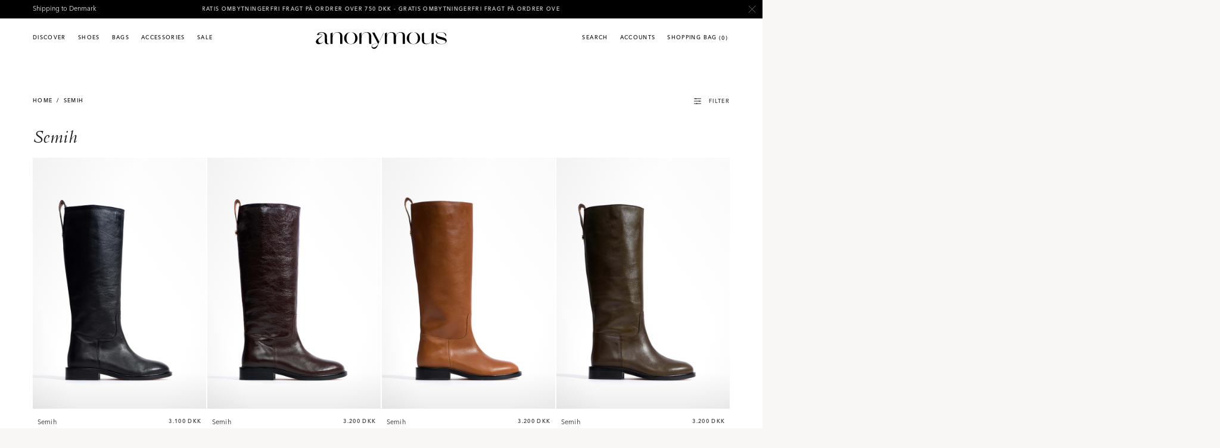

--- FILE ---
content_type: text/html; charset=utf-8
request_url: https://docs.google.com/document/d/e/2PACX-1vQleDofBJERqW3rF7zV6iykQYYrS62B9HKZoNk7yd0HjAeDtqa7ZFlqyhnWFm7P-2tjKjrbNEEXawwW/pub?embedded=true
body_size: 46364
content:
<!DOCTYPE html><head><script nonce="3eeTkN5cp-KkbfiyCg3Bzw">window['ppConfig'] = {productName: '26981ed0d57bbad37e728ff58134270c', deleteIsEnforced:  false , sealIsEnforced:  false , heartbeatRate:  0.5 , periodicReportingRateMillis:  60000.0 , disableAllReporting:  false };(function(){'use strict';function k(a){var b=0;return function(){return b<a.length?{done:!1,value:a[b++]}:{done:!0}}}function l(a){var b=typeof Symbol!="undefined"&&Symbol.iterator&&a[Symbol.iterator];if(b)return b.call(a);if(typeof a.length=="number")return{next:k(a)};throw Error(String(a)+" is not an iterable or ArrayLike");}var m=typeof Object.defineProperties=="function"?Object.defineProperty:function(a,b,c){if(a==Array.prototype||a==Object.prototype)return a;a[b]=c.value;return a};
function n(a){a=["object"==typeof globalThis&&globalThis,a,"object"==typeof window&&window,"object"==typeof self&&self,"object"==typeof global&&global];for(var b=0;b<a.length;++b){var c=a[b];if(c&&c.Math==Math)return c}throw Error("Cannot find global object");}var p=n(this);function q(a,b){if(b)a:{var c=p;a=a.split(".");for(var d=0;d<a.length-1;d++){var e=a[d];if(!(e in c))break a;c=c[e]}a=a[a.length-1];d=c[a];b=b(d);b!=d&&b!=null&&m(c,a,{configurable:!0,writable:!0,value:b})}}
q("Object.is",function(a){return a?a:function(b,c){return b===c?b!==0||1/b===1/c:b!==b&&c!==c}});q("Array.prototype.includes",function(a){return a?a:function(b,c){var d=this;d instanceof String&&(d=String(d));var e=d.length;c=c||0;for(c<0&&(c=Math.max(c+e,0));c<e;c++){var f=d[c];if(f===b||Object.is(f,b))return!0}return!1}});
q("String.prototype.includes",function(a){return a?a:function(b,c){if(this==null)throw new TypeError("The 'this' value for String.prototype.includes must not be null or undefined");if(b instanceof RegExp)throw new TypeError("First argument to String.prototype.includes must not be a regular expression");return this.indexOf(b,c||0)!==-1}});function r(a,b,c){a("https://csp.withgoogle.com/csp/proto/"+encodeURIComponent(b),JSON.stringify(c))}function t(){var a;if((a=window.ppConfig)==null?0:a.disableAllReporting)return function(){};var b,c,d,e;return(e=(b=window)==null?void 0:(c=b.navigator)==null?void 0:(d=c.sendBeacon)==null?void 0:d.bind(navigator))!=null?e:u}function u(a,b){var c=new XMLHttpRequest;c.open("POST",a);c.send(b)}
function v(){var a=(w=Object.prototype)==null?void 0:w.__lookupGetter__("__proto__"),b=x,c=y;return function(){var d=a.call(this),e,f,g,h;r(c,b,{type:"ACCESS_GET",origin:(f=window.location.origin)!=null?f:"unknown",report:{className:(g=d==null?void 0:(e=d.constructor)==null?void 0:e.name)!=null?g:"unknown",stackTrace:(h=Error().stack)!=null?h:"unknown"}});return d}}
function z(){var a=(A=Object.prototype)==null?void 0:A.__lookupSetter__("__proto__"),b=x,c=y;return function(d){d=a.call(this,d);var e,f,g,h;r(c,b,{type:"ACCESS_SET",origin:(f=window.location.origin)!=null?f:"unknown",report:{className:(g=d==null?void 0:(e=d.constructor)==null?void 0:e.name)!=null?g:"unknown",stackTrace:(h=Error().stack)!=null?h:"unknown"}});return d}}function B(a,b){C(a.productName,b);setInterval(function(){C(a.productName,b)},a.periodicReportingRateMillis)}
var D="constructor __defineGetter__ __defineSetter__ hasOwnProperty __lookupGetter__ __lookupSetter__ isPrototypeOf propertyIsEnumerable toString valueOf __proto__ toLocaleString x_ngfn_x".split(" "),E=D.concat,F=navigator.userAgent.match(/Firefox\/([0-9]+)\./),G=(!F||F.length<2?0:Number(F[1])<75)?["toSource"]:[],H;if(G instanceof Array)H=G;else{for(var I=l(G),J,K=[];!(J=I.next()).done;)K.push(J.value);H=K}var L=E.call(D,H),M=[];
function C(a,b){for(var c=[],d=l(Object.getOwnPropertyNames(Object.prototype)),e=d.next();!e.done;e=d.next())e=e.value,L.includes(e)||M.includes(e)||c.push(e);e=Object.prototype;d=[];for(var f=0;f<c.length;f++){var g=c[f];d[f]={name:g,descriptor:Object.getOwnPropertyDescriptor(Object.prototype,g),type:typeof e[g]}}if(d.length!==0){c=l(d);for(e=c.next();!e.done;e=c.next())M.push(e.value.name);var h;r(b,a,{type:"SEAL",origin:(h=window.location.origin)!=null?h:"unknown",report:{blockers:d}})}};var N=Math.random(),O=t(),P=window.ppConfig;P&&(P.disableAllReporting||P.deleteIsEnforced&&P.sealIsEnforced||N<P.heartbeatRate&&r(O,P.productName,{origin:window.location.origin,type:"HEARTBEAT"}));var y=t(),Q=window.ppConfig;if(Q)if(Q.deleteIsEnforced)delete Object.prototype.__proto__;else if(!Q.disableAllReporting){var x=Q.productName;try{var w,A;Object.defineProperty(Object.prototype,"__proto__",{enumerable:!1,get:v(),set:z()})}catch(a){}}
(function(){var a=t(),b=window.ppConfig;b&&(b.sealIsEnforced?Object.seal(Object.prototype):b.disableAllReporting||(document.readyState!=="loading"?B(b,a):document.addEventListener("DOMContentLoaded",function(){B(b,a)})))})();}).call(this);
</script><script nonce="3eeTkN5cp-KkbfiyCg3Bzw">try {if (window === window.top) {const url = new URL(window.location); url.searchParams.delete('embedded'); window.location.href = url;}} catch(e) {}</script></head><style type="text/css">@import url(https://themes.googleusercontent.com/fonts/css?kit=EI2hhCO6kSfLAy-Dpd8fd7Tu8XKNL2IGsElnXydlCww);ol{margin:0;padding:0}table td,table th{padding:0}.c9{color:#000000;font-weight:400;text-decoration:none;vertical-align:baseline;font-size:17pt;font-family:"Cormorant Garamond";font-style:normal}.c6{padding-top:0pt;padding-bottom:0pt;line-height:1.0;orphans:2;widows:2;text-align:left;height:11pt}.c1{padding-top:0pt;padding-bottom:0pt;line-height:1.15;orphans:2;widows:2;text-align:left;height:11pt}.c3{color:#000000;font-weight:400;text-decoration:none;vertical-align:baseline;font-size:11pt;font-family:"Cormorant Garamond";font-style:normal}.c8{color:#000000;font-weight:400;text-decoration:none;vertical-align:baseline;font-size:11pt;font-family:"Arial";font-style:normal}.c0{color:#999999;font-weight:400;text-decoration:none;vertical-align:baseline;font-size:11pt;font-family:"Cormorant Garamond";font-style:normal}.c5{color:#999999;font-weight:400;text-decoration:none;vertical-align:baseline;font-size:9pt;font-family:"Cormorant Garamond";font-style:normal}.c4{padding-top:0pt;padding-bottom:0pt;line-height:1.5;orphans:2;widows:2;text-align:left}.c11{padding-top:0pt;padding-bottom:0pt;line-height:1.0;orphans:2;widows:2;text-align:left}.c2{padding-top:3pt;padding-bottom:6pt;line-height:1.0;orphans:2;widows:2;text-align:center}.c14{color:#000000;text-decoration:none;vertical-align:baseline;font-size:3pt;font-style:normal}.c10{font-size:9pt;font-family:"Cormorant Garamond";color:#999999;font-weight:400}.c7{background-color:#ffffff;max-width:544.4pt;padding:72pt 24pt 72pt 27pt}.c13{font-weight:400;font-family:"Cormorant Garamond"}.c12{height:11pt}.title{padding-top:0pt;color:#000000;font-size:26pt;padding-bottom:3pt;font-family:"Arial";line-height:1.15;page-break-after:avoid;orphans:2;widows:2;text-align:left}.subtitle{padding-top:0pt;color:#666666;font-size:15pt;padding-bottom:16pt;font-family:"Arial";line-height:1.15;page-break-after:avoid;orphans:2;widows:2;text-align:left}li{color:#000000;font-size:11pt;font-family:"Arial"}p{margin:0;color:#000000;font-size:11pt;font-family:"Arial"}h1{padding-top:20pt;color:#000000;font-size:20pt;padding-bottom:6pt;font-family:"Arial";line-height:1.15;page-break-after:avoid;orphans:2;widows:2;text-align:left}h2{padding-top:18pt;color:#000000;font-size:16pt;padding-bottom:6pt;font-family:"Arial";line-height:1.15;page-break-after:avoid;orphans:2;widows:2;text-align:left}h3{padding-top:16pt;color:#434343;font-size:14pt;padding-bottom:4pt;font-family:"Arial";line-height:1.15;page-break-after:avoid;orphans:2;widows:2;text-align:left}h4{padding-top:14pt;color:#666666;font-size:12pt;padding-bottom:4pt;font-family:"Arial";line-height:1.15;page-break-after:avoid;orphans:2;widows:2;text-align:left}h5{padding-top:12pt;color:#666666;font-size:11pt;padding-bottom:4pt;font-family:"Arial";line-height:1.15;page-break-after:avoid;orphans:2;widows:2;text-align:left}h6{padding-top:12pt;color:#666666;font-size:11pt;padding-bottom:4pt;font-family:"Arial";line-height:1.15;page-break-after:avoid;font-style:italic;orphans:2;widows:2;text-align:left}</style><div class="c7 doc-content"><div><p class="c4"><span class="c9">Corporate mission</span></p><p class="c11"><span class="c0">Version 1</span></p><p class="c6"><span class="c0"></span></p><p class="c6"><span class="c0"></span></p><p class="c6"><span class="c0"></span></p><p class="c1"><span class="c13 c14"></span></p><p class="c1"><span class="c8"></span></p><p class="c1"><span class="c8"></span></p><p class="c1"><span class="c8"></span></p></div><p class="c4"><span class="c3">Our mission at Nordic Apparel ApS, operating under the brand name Anonymous Copenhagen, is to create fashionable, high-quality leather footwear that is ethically and sustainably produced. We take pride in producing LWG certified leather footwear in Portugal under REACH regulations, sourcing materials locally and implementing sustainable business practices. We strive to provide our customers with exceptional service and a wide range of options to suit their personal style. We are dedicated to using only the finest materials and working with family-driven factories that meet EU standards and are compliant with REACH regulations to ensure a safe working environment and minimal environmental impact. Our goal is to become a leader in the industry, known for producing sustainable and environmentally friendly footwear and making a positive impact on society and the environment. We aim to create long-term value for our shareholders, customers, employees, and communities.</span></p><p class="c4"><span class="c13">One of our company&#39;s practices is to allocate a minimum of 1% of our previous year&#39;s total net profit towards charitable donations. We have chosen to support Knæk Cancer, an organisation dedicated to breaking cancer, with this contribution. In addition, we have also committed to donating shoes to Soles4Souls each year. Our objective is to donate a minimum of 3% of our previous year&#39;s total net profit annually in the form of either monetary donations or goods. This is our company&#39;s way of giving back and making a positive impact in our communities.</span></p><div><p class="c2"><span style="overflow: hidden; display: inline-block; margin: 0.00px 0.00px; border: 0.00px solid #000000; transform: rotate(0.00rad) translateZ(0px); -webkit-transform: rotate(0.00rad) translateZ(0px); width: 176.65px; height: 39.66px;"><img alt="" src="https://lh7-rt.googleusercontent.com/docsz/AD_4nXfYQUt5L31XDpb-sfoWkC8mZlLTG3KXZcN1bH3qNjkPxutTa1kIRegihblvZQGcxRY-KTuooP0KJMxSSpHzniSKsimUTZuZOElN-Drh4RgSB_6VF556ZnTGmnksEQgbOwQ4GpuozCVOtfseaovU5A?key=rfOfTkjmb6zFDE5ZyKgOVQ" style="width: 176.65px; height: 39.66px; margin-left: 0.00px; margin-top: 0.00px; transform: rotate(0.00rad) translateZ(0px); -webkit-transform: rotate(0.00rad) translateZ(0px);" title=""></span></p><p class="c2 c12"><span class="c5"></span></p><p class="c2"><span class="c10">Nordic Apparel ApS // DK35801626 // Nikolaj Plads 30, 1067, Copenhagen, Denmark</span></p></div></div><script nonce="3eeTkN5cp-KkbfiyCg3Bzw">function _F_toggles_initialize(a){(typeof globalThis!=="undefined"?globalThis:typeof self!=="undefined"?self:this)._F_toggles=a||[]}_F_toggles_initialize([]);
var k,aa=typeof Object.create=="function"?Object.create:function(a){function b(){}b.prototype=a;return new b},ba=typeof Object.defineProperties=="function"?Object.defineProperty:function(a,b,c){if(a==Array.prototype||a==Object.prototype)return a;a[b]=c.value;return a};
function ca(a){a=["object"==typeof globalThis&&globalThis,a,"object"==typeof window&&window,"object"==typeof self&&self,"object"==typeof global&&global];for(var b=0;b<a.length;++b){var c=a[b];if(c&&c.Math==Math)return c}throw Error("a");}var da=ca(this);function l(a,b){if(b)a:{var c=da;a=a.split(".");for(var d=0;d<a.length-1;d++){var e=a[d];if(!(e in c))break a;c=c[e]}a=a[a.length-1];d=c[a];b=b(d);b!=d&&b!=null&&ba(c,a,{configurable:!0,writable:!0,value:b})}}var ea;
if(typeof Object.setPrototypeOf=="function")ea=Object.setPrototypeOf;else{var fa;a:{var ha={a:!0},ia={};try{ia.__proto__=ha;fa=ia.a;break a}catch(a){}fa=!1}ea=fa?function(a,b){a.__proto__=b;if(a.__proto__!==b)throw new TypeError("b`"+a);return a}:null}var ja=ea;
function m(a,b){a.prototype=aa(b.prototype);a.prototype.constructor=a;if(ja)ja(a,b);else for(var c in b)if(c!="prototype")if(Object.defineProperties){var d=Object.getOwnPropertyDescriptor(b,c);d&&Object.defineProperty(a,c,d)}else a[c]=b[c];a.o=b.prototype}l("globalThis",function(a){return a||da});
l("Symbol",function(a){function b(f){if(this instanceof b)throw new TypeError("c");return new c(d+(f||"")+"_"+e++,f)}function c(f,g){this.g=f;ba(this,"description",{configurable:!0,writable:!0,value:g})}if(a)return a;c.prototype.toString=function(){return this.g};var d="jscomp_symbol_"+(Math.random()*1E9>>>0)+"_",e=0;return b});l("Symbol.dispose",function(a){return a?a:Symbol("f")});l("Object.is",function(a){return a?a:function(b,c){return b===c?b!==0||1/b===1/c:b!==b&&c!==c}});
l("Array.prototype.includes",function(a){return a?a:function(b,c){var d=this;d instanceof String&&(d=String(d));var e=d.length;c=c||0;for(c<0&&(c=Math.max(c+e,0));c<e;c++){var f=d[c];if(f===b||Object.is(f,b))return!0}return!1}});l("String.prototype.includes",function(a){return a?a:function(b,c){if(this==null)throw new TypeError("d`includes");if(b instanceof RegExp)throw new TypeError("e`includes");return this.indexOf(b,c||0)!==-1}});
l("String.fromCodePoint",function(a){return a?a:function(b){for(var c="",d=0;d<arguments.length;d++){var e=Number(arguments[d]);if(e<0||e>1114111||e!==Math.floor(e))throw new RangeError("g`"+e);e<=65535?c+=String.fromCharCode(e):(e-=65536,c+=String.fromCharCode(e>>>10&1023|55296),c+=String.fromCharCode(e&1023|56320))}return c}});
l("Array.prototype.find",function(a){return a?a:function(b,c){a:{var d=this;d instanceof String&&(d=String(d));for(var e=d.length,f=0;f<e;f++){var g=d[f];if(b.call(c,g,f,d)){b=g;break a}}b=void 0}return b}});/*

 Copyright The Closure Library Authors.
 SPDX-License-Identifier: Apache-2.0
*/
var n=this||self;function ka(a){a:{var b=["WIZ_global_data","oxN3nb"];for(var c=n,d=0;d<b.length;d++)if(c=c[b[d]],c==null){b=null;break a}b=c}a=b&&b[a];return a!=null?a:!1}var la=n._F_toggles||[];function ma(a){var b=typeof a;return b=="object"&&a!=null||b=="function"}function na(a,b){var c=Array.prototype.slice.call(arguments,1);return function(){var d=c.slice();d.push.apply(d,arguments);return a.apply(this,d)}}
function oa(a,b){function c(){}c.prototype=b.prototype;a.o=b.prototype;a.prototype=new c;a.prototype.constructor=a;a.H=function(d,e,f){for(var g=Array(arguments.length-2),h=2;h<arguments.length;h++)g[h-2]=arguments[h];return b.prototype[e].apply(d,g)}};Object.create(null);function q(){}q.prototype.equals=function(a){return pa(this,a)};q.prototype.l=function(){return this.j||(Object.defineProperties(this,{j:{value:qa=qa+1|0,enumerable:!1}}),this.j)};q.prototype.toString=function(){var a=r(t(u(this.constructor)))+"@";var b=(this.l()>>>0).toString(16);return a+r(b)};q.prototype.i=["java.lang.Object",0];function v(){}m(v,q);function w(a,b){a.g=b;ra(b,a)}function x(a){sa(a.g)&&(Error.captureStackTrace?Error.captureStackTrace(y(a.g,sa,ta)):y(a.g,sa,ta).stack=Error().stack)}v.prototype.toString=function(){var a=t(u(this.constructor)),b=this.h;return b==null?a:r(a)+": "+r(b)};function ua(a){if(a!=null){var b=a.v;if(b)return b}a instanceof TypeError?b=va():(b=new z,x(b),w(b,Error(b)));b.h=a==null?"null":a.toString();w(b,a);return b}v.prototype.i=["java.lang.Throwable",0];function wa(){}m(wa,v);wa.prototype.i=["java.lang.Exception",0];function A(){}m(A,wa);A.prototype.i=["java.lang.RuntimeException",0];function xa(){}m(xa,A);xa.prototype.i=["java.lang.IndexOutOfBoundsException",0];function pa(a,b){return Object.is(a,b)||a==null&&b==null};function ya(){}m(ya,A);ya.prototype.i=["java.lang.ClassCastException",0];function z(){}m(z,A);z.prototype.i=["java.lang.JsException",0];function za(){}m(za,z);function va(){var a=new za;x(a);w(a,new TypeError(a));return a}za.prototype.i=["java.lang.NullPointerException",0];function Aa(){}m(Aa,xa);function Ba(a){var b=new Aa;b.h=a;x(b);w(b,Error(b));return b}Aa.prototype.i=["java.lang.StringIndexOutOfBoundsException",0];function Ca(){}m(Ca,q);Ca.prototype.i=["java.lang.Number",0];function Da(){}m(Da,Ca);Da.prototype.i=["java.lang.Double",0];function Ea(){}m(Ea,q);Ea.prototype.i=["java.lang.Boolean",0];function y(a,b,c){if(a!=null&&!b(a))throw a=r(t(Fa(a)))+" cannot be cast to "+r(t(u(c))),b=new ya,b.h=a,x(b),w(b,Error(b)),b.g;return a};function Ga(a,b,c){if(Object.prototype.hasOwnProperty.call(a.prototype,b))return a.prototype[b];c=c();return a.prototype[b]=c};var qa=0;function Fa(a){switch(Ha(typeof a)){case "number":return u(Da);case "boolean":return u(Ea);case "string":return u(B);case "function":return u(Ia)}if(a instanceof q)a=u(a.constructor);else if(Array.isArray(a))a=(a=a.G)?u(a.J,a.I):u(q,1);else if(a!=null)a=u(Ja);else throw new TypeError("h");return a};function Ia(){}Ia.prototype.i=["<native function>",1];function Ja(){}m(Ja,q);Ja.prototype.i=["<native object>",0];function Ka(a,b){C(a)?(La(b,a.length),a=a.charCodeAt(b)):a=a.g(b);return a};function Ha(a){if(a==null)throw va().g;return a}function La(a,b){if(a<0||a>=b)throw Ba("i`"+a+"`"+b).g;};function ta(){}function sa(a){return a instanceof Error}ta.prototype.i=["Error",0];function ra(a,b){if(a instanceof Object)try{a.v=b,Object.defineProperties(a,{cause:{get:function(){return b.m&&b.m.g}}})}catch(c){}};function B(){}m(B,q);function r(a){return a==null?"null":a.toString()}function Ma(a,b){var c=b,d=a.length,e;b=Ka(a,(e=c,c=c+1|0,e));var f;if(e=b>=55296&&b<=56319&&c<d)a=f=Ka(a,c),e=a>=56320&&a<=57343;return e?65536+((b&1023)<<10)+(f&1023)|0:b}function C(a){return"string"===typeof a}B.prototype.i=["java.lang.String",0];function Na(){}var Oa,Pa;m(Na,q);function Qa(){Qa=function(){};Pa=new Ra;Oa=new Sa}Na.prototype.i=["java.util.Locale",0];function Ra(){}m(Ra,Na);Ra.prototype.toString=function(){return""};Ra.prototype.i=["java.util.Locale$1",0];function Sa(){}m(Sa,Na);Sa.prototype.toString=function(){return"unknown"};Sa.prototype.i=["java.util.Locale$4",0];function Ta(a,b){this.h=0;this.g=a;this.h=b}m(Ta,q);function u(a,b){var c=b||0;return Ga(a,"$$class/"+c,function(){return new Ta(a,c)})}function t(a){if(a.h!=0){var b=a.g.prototype.i[1]==3?a.g.prototype.i[2]:"L"+r(a.g.prototype.i[0])+";";a=a.h;for(var c="",d=0;d<a;d=d+1|0)c=r(c)+"[";return r(c)+r(b)}return a.g.prototype.i[0]}Ta.prototype.toString=function(){return String(this.h==0&&this.g.prototype.i[1]==1?"interface ":this.h==0&&this.g.prototype.i[1]==3?"":"class ")+r(t(this))};
Ta.prototype.i=["java.lang.Class",0];function Ua(){}function Va(a){return a instanceof Array}Ua.prototype.i=["Array",0];function Wa(a){var b=a;try{var c;if(c="www.google.com"===Xa(a)){var d=Ya(a);var e=y(d[5],C,B);c="/url"===(e==null?null:decodeURI(e))}if(c){var f=Za(a,"q");b=f?f:Za(a,"url")}}catch(h){var g=ua(h);if(!(g instanceof wa))throw g.g;}return b!=null?b:""};function $a(a,b){var c=ab;return Object.prototype.hasOwnProperty.call(c,a)?c[a]:c[a]=b(a)};var bb;function Ya(a){cb();a=bb.exec(a);for(var b=y([],Va,Ua),c=0;c<=7;c=c+1|0)if(!a||a.length<=c||y(a[c],C,B)==null)b.push(null);else{var d=b,e=y(a[c],C,B);d.push(e)}return b}function Xa(a){a=Ya(a);a=y(a[3],C,B);return a==null?null:decodeURI(a)}function cb(){cb=function(){};bb=RegExp("^(?:([^:/?#.]+):)?(?://(?:([^/?#]*)@)?([^/#?]*?)(?::([0-9]+))?(?=[/#?]|$))?([^?#]+)?(?:\\?([^#]*))?(?:#([\\S\\s]*))?$","")};function Za(a,b){var c=String.fromCodePoint(35);c=a.indexOf(c);c=c<0?a.length:c;a:{var d=0;for(var e=b.length;(d=a.indexOf(b,d))>0&&d<c;){var f=Ma(a,d-1|0);if(f==38||f==63){if((d+e|0)>=a.length)break a;f=Ma(a,d+e|0);if(f==61||f==38||f==35)break a}d=d+(e+1)|0}d=-1}if(d<0)return null;e=d;f=String.fromCodePoint(38);e=a.indexOf(f,e);if(e<0||e>c)e=c;d=d+(b.length+1)|0;b=decodeURIComponent;c=Math.min(a.length,d);d=Math.min(a.length,Math.max(d,e));e=a.length;if(c<0||d>e||d<c)throw Ba("j`"+c+"`"+d+"`"+e).g;
a=a.substr(c,d-c|0);c=(43).toString(16);d=c.length;La(d,5);a=a.replace(new RegExp("\\u"+r("0000".substr(d))+r(c),"g"),String.fromCharCode(32));return b(a)};function db(a,b,c){for(var d in a)b.call(c,a[d],d,a)};var eb=/&/g,fb=/</g,gb=/>/g,hb=/"/g,ib=/'/g,jb=/\x00/g,kb=/[\x00&<>"']/;/*

 Copyright Google LLC
 SPDX-License-Identifier: Apache-2.0
*/
var lb=globalThis.trustedTypes,mb;function nb(){var a=null;if(!lb)return a;try{var b=function(c){return c};a=lb.createPolicy("goog#html",{createHTML:b,createScript:b,createScriptURL:b})}catch(c){}return a};function D(a){this.g=a}D.prototype.toString=function(){return this.g};var ob=new D("about:invalid#zClosurez");function pb(a){if(a instanceof D)return a.g;throw Error("l");};function qb(a){this.A=a}function E(a){return new qb(function(b){return b.substr(0,a.length+1).toLowerCase()===a+":"})}var rb=[E("data"),E("http"),E("https"),E("mailto"),E("ftp"),new qb(function(a){return/^[^:]*([/?#]|$)/.test(a)})],sb=/^\s*(?!javascript:)(?:[\w+.-]+:|[^:/?#]*(?:[/?#]|$))/i;function tb(a){a instanceof D?a=pb(a):a=sb.test(a)?a:void 0;return a};function ub(a){this.g=a}ub.prototype.toString=function(){return this.g+""};function vb(a,b,c,d){b=tb(b);return b!==void 0?a.open(b,c,d):null};var wb=Array.prototype.indexOf?function(a,b){return Array.prototype.indexOf.call(a,b,void 0)}:function(a,b){if(typeof a==="string")return typeof b!=="string"||b.length!=1?-1:a.indexOf(b,0);for(var c=0;c<a.length;c++)if(c in a&&a[c]===b)return c;return-1};function F(a,b){this.h=b;for(var c=[],d=!0,e=a.length-1;e>=0;e--){var f=a[e]|0;d&&f==b||(c[e]=f,d=!1)}this.g=c}var ab={};function xb(a){return-128<=a&&a<128?$a(a,function(b){return new F([b|0],b<0?-1:0)}):new F([a|0],a<0?-1:0)}function G(a){if(isNaN(a)||!isFinite(a))return H;if(a<0)return I(G(-a));for(var b=[],c=1,d=0;a>=c;d++)b[d]=a/c|0,c*=4294967296;return new F(b,0)}var H=xb(0),J=xb(1),yb=xb(16777216);
function K(a){if(M(a))return-K(I(a));for(var b=0,c=1,d=0;d<a.g.length;d++){var e=N(a,d);b+=(e>=0?e:4294967296+e)*c;c*=4294967296}return b}k=F.prototype;k.toString=function(a){a=a||10;if(a<2||36<a)throw Error("m`"+a);if(O(this))return"0";if(M(this))return"-"+I(this).toString(a);for(var b=G(Math.pow(a,6)),c=this,d="";;){var e=zb(c,b).g;c=P(c,e.multiply(b));var f=((c.g.length>0?c.g[0]:c.h)>>>0).toString(a);c=e;if(O(c))return f+d;for(;f.length<6;)f="0"+f;d=f+d}};
function N(a,b){return b<0?0:b<a.g.length?a.g[b]:a.h}function O(a){if(a.h!=0)return!1;for(var b=0;b<a.g.length;b++)if(a.g[b]!=0)return!1;return!0}function M(a){return a.h==-1}k.equals=function(a){if(this.h!=a.h)return!1;for(var b=Math.max(this.g.length,a.g.length),c=0;c<b;c++)if(N(this,c)!=N(a,c))return!1;return!0};k.compare=function(a){a=P(this,a);return M(a)?-1:O(a)?0:1};function I(a){for(var b=a.g.length,c=[],d=0;d<b;d++)c[d]=~a.g[d];return(new F(c,~a.h)).add(J)}
k.abs=function(){return M(this)?I(this):this};k.add=function(a){for(var b=Math.max(this.g.length,a.g.length),c=[],d=0,e=0;e<=b;e++){var f=d+(N(this,e)&65535)+(N(a,e)&65535),g=(f>>>16)+(N(this,e)>>>16)+(N(a,e)>>>16);d=g>>>16;f&=65535;g&=65535;c[e]=g<<16|f}return new F(c,c[c.length-1]&-2147483648?-1:0)};function P(a,b){return a.add(I(b))}
k.multiply=function(a){if(O(this)||O(a))return H;if(M(this))return M(a)?I(this).multiply(I(a)):I(I(this).multiply(a));if(M(a))return I(this.multiply(I(a)));if(this.compare(yb)<0&&a.compare(yb)<0)return G(K(this)*K(a));for(var b=this.g.length+a.g.length,c=[],d=0;d<2*b;d++)c[d]=0;for(d=0;d<this.g.length;d++)for(var e=0;e<a.g.length;e++){var f=N(this,d)>>>16,g=N(this,d)&65535,h=N(a,e)>>>16,p=N(a,e)&65535;c[2*d+2*e]+=g*p;Ab(c,2*d+2*e);c[2*d+2*e+1]+=f*p;Ab(c,2*d+2*e+1);c[2*d+2*e+1]+=g*h;Ab(c,2*d+2*e+1);
c[2*d+2*e+2]+=f*h;Ab(c,2*d+2*e+2)}for(a=0;a<b;a++)c[a]=c[2*a+1]<<16|c[2*a];for(a=b;a<2*b;a++)c[a]=0;return new F(c,0)};function Ab(a,b){for(;(a[b]&65535)!=a[b];)a[b+1]+=a[b]>>>16,a[b]&=65535,b++}function Q(a,b){this.g=a;this.h=b}
function zb(a,b){if(O(b))throw Error("o");if(O(a))return new Q(H,H);if(M(a))return b=zb(I(a),b),new Q(I(b.g),I(b.h));if(M(b))return b=zb(a,I(b)),new Q(I(b.g),b.h);if(a.g.length>30){if(M(a)||M(b))throw Error("n");for(var c=J,d=b;d.compare(a)<=0;)c=c.shiftLeft(1),d=d.shiftLeft(1);var e=R(c,1),f=R(d,1);d=R(d,2);for(c=R(c,2);!O(d);){var g=f.add(d);g.compare(a)<=0&&(e=e.add(c),f=g);d=R(d,1);c=R(c,1)}b=P(a,e.multiply(b));return new Q(e,b)}for(e=H;a.compare(b)>=0;){c=Math.max(1,Math.floor(K(a)/K(b)));d=
Math.ceil(Math.log(c)/Math.LN2);d=d<=48?1:Math.pow(2,d-48);f=G(c);for(g=f.multiply(b);M(g)||g.compare(a)>0;)c-=d,f=G(c),g=f.multiply(b);O(f)&&(f=J);e=e.add(f);a=P(a,g)}return new Q(e,a)}k.and=function(a){for(var b=Math.max(this.g.length,a.g.length),c=[],d=0;d<b;d++)c[d]=N(this,d)&N(a,d);return new F(c,this.h&a.h)};k.or=function(a){for(var b=Math.max(this.g.length,a.g.length),c=[],d=0;d<b;d++)c[d]=N(this,d)|N(a,d);return new F(c,this.h|a.h)};
k.xor=function(a){for(var b=Math.max(this.g.length,a.g.length),c=[],d=0;d<b;d++)c[d]=N(this,d)^N(a,d);return new F(c,this.h^a.h)};k.shiftLeft=function(a){var b=a>>5;a%=32;for(var c=this.g.length+b+(a>0?1:0),d=[],e=0;e<c;e++)d[e]=a>0?N(this,e-b)<<a|N(this,e-b-1)>>>32-a:N(this,e-b);return new F(d,this.h)};function R(a,b){var c=b>>5;b%=32;for(var d=a.g.length-c,e=[],f=0;f<d;f++)e[f]=b>0?N(a,f+c)>>>b|N(a,f+c+1)<<32-b:N(a,f+c);return new F(e,a.h)};P(J.shiftLeft(32),J);P(J.shiftLeft(128),J);function Bb(){Bb=function(){};Cb||Db()};var Eb=!!(la[0]>>17&1),Gb=!!(la[0]>>18&1),Hb=!!(la[0]&16);var Ib=Eb?Gb:ka(610401301),Jb=Eb?Hb:ka(1331761403);var Kb=null,S,Lb=n.navigator;S=Lb?Lb.userAgentData||null:null;function Mb(){var a;if(Kb==null)a:{if(a=n.navigator)if(a=a.userAgent)break a;a=""}else a=Kb;return a}function T(a){return Mb().indexOf(a)!=-1};function Nb(){if(!Ib)return!1;var a=S;return!!a&&a.brands.length>0}function Ob(a){var b={};a.forEach(function(c){b[c[0]]=c[1]});return function(c){return b[c.find(function(d){return d in b})]||""}}function Pb(){for(var a=Mb(),b=RegExp("([A-Z][\\w ]+)/([^\\s]+)\\s*(?:\\((.*?)\\))?","g"),c=[],d;d=b.exec(a);)c.push([d[1],d[2],d[3]||void 0]);Ob(c);return T("Firefox")||T("FxiOS")?(a=c[2])&&a[1]||"":""}function Db(){Nb()?S.brands.find(function(a){return a.brand==="Firefox"}):Pb()};var Cb=Mb().toLowerCase().indexOf("webkit")!=-1&&!T("Edge"),Qb;if(Ib){var Rb=S;Qb=!!Rb&&!!Rb.platform}else Qb=!1;var Sb=Qb?S.platform==="macOS":T("Macintosh");function Tb(a){a&&typeof a.dispose=="function"&&a.dispose()};function U(){this.h=this.h;this.g=this.g}U.prototype.h=!1;U.prototype.dispose=function(){this.h||(this.h=!0,this.m())};U.prototype[Symbol.dispose]=function(){this.dispose()};U.prototype.m=function(){if(this.g)for(;this.g.length;)this.g.shift()()};function Ub(a,b){this.type=a;this.target=b;this.j=!1}Ub.prototype.g=function(){this.j=!0};var Vb=function(){if(!n.addEventListener||!Object.defineProperty)return!1;var a=!1,b=Object.defineProperty({},"passive",{get:function(){a=!0}});try{var c=function(){};n.addEventListener("test",c,b);n.removeEventListener("test",c,b)}catch(d){}return a}();function V(a,b){Ub.call(this,a?a.type:"");this.relatedTarget=this.target=null;this.button=this.screenY=this.screenX=this.clientY=this.clientX=0;this.key="";this.metaKey=this.shiftKey=this.altKey=this.ctrlKey=!1;this.state=null;this.pointerId=0;this.pointerType="";this.h=null;a&&this.init(a,b)}oa(V,Ub);
V.prototype.init=function(a){var b=this.type=a.type,c=a.changedTouches&&a.changedTouches.length?a.changedTouches[0]:null;this.target=a.target||a.srcElement;var d=a.relatedTarget;d||(b=="mouseover"?d=a.fromElement:b=="mouseout"&&(d=a.toElement));this.relatedTarget=d;c?(this.clientX=c.clientX!==void 0?c.clientX:c.pageX,this.clientY=c.clientY!==void 0?c.clientY:c.pageY,this.screenX=c.screenX||0,this.screenY=c.screenY||0):(this.clientX=a.clientX!==void 0?a.clientX:a.pageX,this.clientY=a.clientY!==void 0?
a.clientY:a.pageY,this.screenX=a.screenX||0,this.screenY=a.screenY||0);this.button=a.button;this.key=a.key||"";this.ctrlKey=a.ctrlKey;this.altKey=a.altKey;this.shiftKey=a.shiftKey;this.metaKey=a.metaKey;this.pointerId=a.pointerId||0;this.pointerType=a.pointerType;this.state=a.state;this.h=a;a.defaultPrevented&&V.o.g.call(this)};V.prototype.g=function(){V.o.g.call(this);var a=this.h;a.preventDefault?a.preventDefault():a.returnValue=!1};var Wb="closure_listenable_"+(Math.random()*1E6|0);var Xb=0;function Yb(a,b,c,d,e){this.listener=a;this.proxy=null;this.src=b;this.type=c;this.capture=!!d;this.h=e;this.key=++Xb;this.g=this.u=!1}function Zb(a){a.g=!0;a.listener=null;a.proxy=null;a.src=null;a.h=null};function $b(a){this.src=a;this.g={};this.h=0}$b.prototype.add=function(a,b,c,d,e){var f=a.toString();a=this.g[f];a||(a=this.g[f]=[],this.h++);var g;a:{for(g=0;g<a.length;++g){var h=a[g];if(!h.g&&h.listener==b&&h.capture==!!d&&h.h==e)break a}g=-1}g>-1?(b=a[g],c||(b.u=!1)):(b=new Yb(b,this.src,f,!!d,e),b.u=c,a.push(b));return b};var ac="closure_lm_"+(Math.random()*1E6|0),bc={},cc=0;function dc(a,b,c,d,e){if(d&&d.once)return ec(a,b,c,d,e);if(Array.isArray(b)){for(var f=0;f<b.length;f++)dc(a,b[f],c,d,e);return null}c=fc(c);return a&&a[Wb]?a.g(b,c,ma(d)?!!d.capture:!!d,e):hc(a,b,c,!1,d,e)}
function hc(a,b,c,d,e,f){if(!b)throw Error("p");var g=ma(e)?!!e.capture:!!e,h=ic(a);h||(a[ac]=h=new $b(a));c=h.add(b,c,d,g,f);if(c.proxy)return c;d=jc();c.proxy=d;d.src=a;d.listener=c;if(a.addEventListener)Vb||(e=g),e===void 0&&(e=!1),a.addEventListener(b.toString(),d,e);else if(a.attachEvent)a.attachEvent(kc(b.toString()),d);else if(a.addListener&&a.removeListener)a.addListener(d);else throw Error("q");cc++;return c}
function jc(){function a(c){return b.call(a.src,a.listener,c)}var b=lc;return a}function ec(a,b,c,d,e){if(Array.isArray(b)){for(var f=0;f<b.length;f++)ec(a,b[f],c,d,e);return null}c=fc(c);return a&&a[Wb]?a.h(b,c,ma(d)?!!d.capture:!!d,e):hc(a,b,c,!0,d,e)}
function mc(a){if(typeof a!=="number"&&a&&!a.g){var b=a.src;if(b&&b[Wb])b.j(a);else{var c=a.type,d=a.proxy;b.removeEventListener?b.removeEventListener(c,d,a.capture):b.detachEvent?b.detachEvent(kc(c),d):b.addListener&&b.removeListener&&b.removeListener(d);cc--;if(c=ic(b)){d=a.type;if(d in c.g){var e=c.g[d],f=wb(e,a),g;(g=f>=0)&&Array.prototype.splice.call(e,f,1);g&&(Zb(a),c.g[d].length==0&&(delete c.g[d],c.h--))}c.h==0&&(c.src=null,b[ac]=null)}else Zb(a)}}}
function kc(a){return a in bc?bc[a]:bc[a]="on"+a}function lc(a,b){if(a.g)a=!0;else{b=new V(b,this);var c=a.listener,d=a.h||a.src;a.u&&mc(a);a=c.call(d,b)}return a}function ic(a){a=a[ac];return a instanceof $b?a:null}var nc="__closure_events_fn_"+(Math.random()*1E9>>>0);function fc(a){if(typeof a==="function")return a;a[nc]||(a[nc]=function(b){return a.handleEvent(b)});return a[nc]};function X(a){U.call(this);this.l=a;this.j={}}oa(X,U);var oc=[];function pc(a){db(a.j,function(b,c){this.j.hasOwnProperty(c)&&mc(b)},a);a.j={}}X.prototype.m=function(){X.o.m.call(this);pc(this)};X.prototype.handleEvent=function(){throw Error("r");};function qc(a,b,c,d){b=b===void 0?!1:b;c=c===void 0?!1:c;d=d===void 0?"editors":d;U.call(this);this.j=a||document.body;this.B=!!b;this.C=!!c;this.D=d;this.l=new X(this);a=na(Tb,this.l);this.h?a():(this.g||(this.g=[]),this.g.push(a));a=this.l;b=this.j;c=this.F;d="click";Array.isArray(d)||(d&&(oc[0]=d.toString()),d=oc);for(var e=0;e<d.length;e++){var f=dc(b,d[e],c||a.handleEvent,!1,a.l||a);if(!f)break;a.j[f.key]=f}}m(qc,U);
qc.prototype.F=function(a){if(!(a.h.button!=0||Sb&&a.ctrlKey||a.j))for(var b=a.target;b&&b!=this.j;){if(b.tagName&&b.tagName.toLowerCase()=="a"){var c=b.getAttribute("href")||b.getAttributeNS("http://www.w3.org/1999/xlink","href"),d=Wa(c);if(c!=d){a:{b=void 0;Bb();try{b=Xa(d)}catch(tc){b=ua(tc);if(b instanceof A){b=!1;break a}throw b.g;}var e;if(e=b!=null)e=(Qa(),Pa),Qa(),b=pa(e,Oa)?b.toLocaleLowerCase():b.toLowerCase(),e=Ha(b.substr(b.length-11|0,11))===".google.com";b=e}b||(this.C?(c=Wa(d),pa(Ha(c),
d)&&(d="//www.google.com/url?q="+r(encodeURIComponent(d)),d=r(d)+"&sa=D"),d+="&source="+this.D):d=this.B?c:d);var f=d;e=void 0;c={target:"_blank",noreferrer:!0};d=window;if(f instanceof D)b=f;else{var g=void 0;g=g===void 0?rb:g;b:if(b=typeof f.href!="undefined"?f.href:String(f),g=g===void 0?rb:g,!(b instanceof D)){for(var h=0;h<g.length;++h){var p=g[h];if(p instanceof qb&&p.A(b)){b=new D(b);break b}}b=void 0}b=b||ob}h=self.crossOriginIsolated!==void 0;g="strict-origin-when-cross-origin";window.Request&&
(g=(new Request("/")).referrerPolicy);p=c.noreferrer;if(h&&p&&g==="unsafe-url")throw Error("s");g=p&&!h;f=c.target||f.target;p=[];var L=[],Fb=!1;for(e in c){var W=c[e];switch(e){case "width":case "height":case "top":case "left":p.push(e+"="+W);break;case "target":break;case "noopener":case "noreferrer":W?L.push(e):(Fb=!0,L.push(e+"=false"));break;case "attributionsrc":p.push(e+(W?"="+W:""));break;default:p.push(e+"="+(W?1:0))}}e=f!==void 0&&!["_blank","_self","_top","_parent",""].includes(f);e=(T("Firefox")||
T("FxiOS"))&&e;if(Jb&&h&&p.length===0&&L.length>0&&!e&&!Fb)L.length===2&&(L=["noreferrer"]),vb(d,b,f,L[0]);else if(e=p.join(","),(T("iPhone")&&!T("iPod")&&!T("iPad")||T("iPad")||T("iPod"))&&d.navigator&&d.navigator.standalone&&f&&f!="_self")e="A",h=document,e=String(e),h.contentType==="application/xhtml+xml"&&(e=e.toLowerCase()),h=e=h.createElement(e),b=tb(b),b!==void 0&&(h.href=b),e.target=f,g&&(e.rel="noreferrer"),((c=c.attributionsrc)||c==="")&&e.setAttribute("attributionsrc",c),c=document.createEvent("MouseEvent"),
c.initMouseEvent("click",!0,!0,d,1),e.dispatchEvent(c);else if(g){if(d=vb(d,"",f,e),c=pb(b),d&&(d.opener=null,c===""&&(c="javascript:''"),kb.test(c)&&(c.indexOf("&")!=-1&&(c=c.replace(eb,"&amp;")),c.indexOf("<")!=-1&&(c=c.replace(fb,"&lt;")),c.indexOf(">")!=-1&&(c=c.replace(gb,"&gt;")),c.indexOf('"')!=-1&&(c=c.replace(hb,"&quot;")),c.indexOf("'")!=-1&&(c=c.replace(ib,"&#39;")),c.indexOf("\x00")!=-1&&(c=c.replace(jb,"&#0;"))),c='<meta name="referrer" content="no-referrer"><meta http-equiv="refresh" content="0; url='+
c+'">',mb===void 0&&(mb=nb()),c=(b=mb)?b.createHTML(c):c,c=new ub(c),(d=d.document)&&d.write)){b=d;e=b.write;if(c instanceof ub)c=c.g;else throw Error("l");e.call(b,c);d.close()}}else(d=vb(d,b,f,e))&&c.noopener&&(d.opener=null),d&&c.noreferrer&&(d.opener=null);a.g();break}}b=b.parentNode}};function rc(a,b,c,d){new qc(a,b===void 0?!1:b,c===void 0?!1:c,d)}
for(var sc=["DOCS_installLinkReferrerSanitizer"],Y=n,Z;sc.length&&(Z=sc.shift());)sc.length||rc===void 0?Y[Z]&&Y[Z]!==Object.prototype[Z]?Y=Y[Z]:Y=Y[Z]={}:Y[Z]=rc;
// Google Inc.

//# sourceMappingURL=linkreferrer_binary_linkreferrer_binary_chunk.sourcemap
</script><script nonce="3eeTkN5cp-KkbfiyCg3Bzw">DOCS_installLinkReferrerSanitizer( undefined,  true,  true, 'docs');</script><script nonce="3eeTkN5cp-KkbfiyCg3Bzw">_docs_flag_initialData={"ilcm":{"eui":"ADFN-csM8vxOuzJdcCxv3mgms1XXtfUHRriA9JLBL83aw2zrMekswKUt_OfYCWWaHIfzagzWkPKZ","je":1,"sstu":1768976616086739,"si":"CNS5xbb_m5IDFT6QIAEdYvgtyw","gsc":0,"ei":[5703839,5704565,5704621,5704883,5705891,5706270,5707047,5707075,5707204,5708365,5708568,5709476,5710587,5710692,5711550,5712635,5712909,5713195,5713554,5714310,5715711,5715791,5716179,5716196,5717567,5723473,5724199,5724215,5724880,5724896,5725855,5726679,5726695,5727241,5727257,5727701,5729076,5729092,5732397,5732419,5734616,5734632,5734824,5734840,5735236,5735252,5737784,5737800,5740170,5740186,5740325,5740341,5740798,5740814,5741698,5741714,5742466,5742482,5742636,5742652,5743771,5743787,5746122,5746138,5746708,5746724,5748153,5748169,5752445,5752461,5752905,5752921,5753665,5753681,5754922,5754938,5756093,5756109,5756659,5756675,5758658,5758674,5759262,5759278,5760151,5760167,5760271,5760287,5760434,5760450,5760454,5760470,5763814,5763830,5771106,5771200,5771216,5773287,5780496,5780512,5781087,5781109,5781974,5781990,5782329,5782345,5787796,5789879,5792065,5792081,5792429,5796624,5796640,5796948,5799571,5799579,5799582,5799590,5799644,5799652,5799665,5799673,5799749,5799757,5799812,5799820,5799875,5799883,5799896,5799904,5799927,5799935,13702623,48966234,48966242,49398661,49398669,49472103,49472111,49491737,49491745,49498973,49498981,49623441,49623449,49629214,49629222,49643548,49643556,49644055,49644063,49661340,49661348,49769417,49769425,49822841,49822849,49823064,49823072,49833562,49833570,49842875,49842883,49894860,49894868,49904439,49904447,49924626,49924634,49926153,49926161,49943099,49943107,49971993,49972001,49974154,49974162,49979538,49979546,50266102,50266110,50273468,50273476,50293588,50293596,50297136,50297144,50389210,50389218,50438805,50439240,50439248,50503879,50503887,50513094,50538784,50538792,50549435,50549443,50550111,50550119,50561463,50561471,50562741,50562752,50578543,50578551,50587122,50587130,50596469,50602181,50602189,70971116,70971124,70973202,70973210,71061465,71079958,71079966,71085281,71085289,71120928,71120936,71145354,71145365,71200383,71200391,71289801,71289809,71291305,71291313,71316507,71316515,71331358,71331366,71376156,71376164,71387387,71387398,71387809,71387817,71406857,71406865,71429327,71429343,71451142,71451150,71465967,71501323,71501331,71505700,71505708,71520490,71520498,71528637,71528645,71530223,71530231,71544794,71544802,71546405,71553915,71553931,71558484,71558492,71574261,71574277,71608300,71608308,71628347,71628355,71628367,71628375,71628467,71628475,71638483,71638491,71642203,71642211,71657940,71657948,71659933,71659941,71675235,71679620,71679628,71681950,71689900,71689908,71710060,71710068,71710693,71710709,71825483,71825491,71832989,71833032,71854940,71854948,71897947,71897955,71899323,71899334,71960420,71960428,94323675,94323691,94326699,94327571,94327579,94353348,94353356,94358547,94358563,94363045,94363061,94374191,94374207,94386894,94394912,94394920,94409697,94434317,94434325,94434932,94434948,94460799,94460815,94461479,94507824,94507832,94523088,94523096,94624745,94624753,94629737,94629745,94634500,94634516,94640319,94640327,94660895,94660903,94661722,94661730,94665471,94665487,94692338,94692346,94733477,94733485,94735075,94744816,94744824,94762339,94811082,94811098,94813624,94813635,94862354,94862370,94864633,94864641,94871310,94871318,94904209,94911510,94911526,94919072,94919080,95087166,95087174,95093652,95093668,95099833,95099841,95104414,95104425,95111885,95111893,95112733,95112741,95113216,95113224,95118591,95123856,95123872,95125033,95125044,95131173,95131181,95136093,95136101,95139218,95139234,95193734,95193745,95260593,95299606,95299614,95309227,95309235,95314722,95314730,95317662,95317670,99249941,99249957,99257767,99257775,99265926,99265934,99291459,99338529,99338540,99338860,99338868,99342838,99342846,99343448,99343456,99368732,99368740,99393819,99400262,99400270,99402231,99402239,99436573,99440933,99440941,99457586,99457594,99457827,99457835,99467501,99467517,99468221,99690767,99778386,99778391,100640000,101405284,101405300,101421514,101421530,101429816,101448020,101448275,101448280,101478056,101478064,101489651,101489656,101489906,101489911,101489919,101489935,101502786,101508415,101508423,101561672,101561680,101562346,101562354,101575587,101575592,101631231,101631239,101632054,101632070,101659354,101659362,101672701,101687057,101687065,101718603,101739377,101753443,101754222,101754230,101755356,101755361,101755547,101755552,101781895,101781911,101788143,101788151,101793871,101813651,101813667,101823263,101823271,101847134,101855279,101855287,101858208,101858213,101860627,101860635,101867803,101867811,101868111,101868133,101887624,101887632,101889011,101896291,101896379,101917205,101917213,101919498,101919506,101922599,101922607,101922980,101922988,101933591,101933599,101958217,101958233,101962010,101962022,101962589,102013387,102013395,102030502,102030510,102036730,102036746,102044258,102044266,102059460,102059468,102060109,102060125,102070596,102070604,102070890,102070898,102074047,102074055,102083186,102083194,102146707,102146715,102161225,102161233,102161587,102161595,102185037,102185053,102198442,102198450,102201965,102205353,102205361,102205628,102205636,102208252,102208260,102236046,102236054,102244469,102244477,102262349,102262357,102280748,102280756,102281931,102281947,102281951,102281967,102281971,102287344,102287352,102287824,102287832,102291829,102291845,102292136,102292144,102297971,102297987,102316828,102316844,102322635,102322651,102343016,102343024,102343360,102343368,102377085,102388302,102388307,102399901,102399909,102402779,102402787,102428646,102428654,102430681,102430689,102448099,102448115,102449888,102449896,102469780,102469788,102502942,102502958,102515009,102515014,102517165,102517170,102532614,102532630,102537484,102537492,102544818,102544834,102548661,102548669,102554627,102554632,102554869,102554874,102587753,102587761,102609410,102609415,102610398,102618668,102618676,102628048,102641327,102641332,102649643,102649648,102649928,102649933,102659787,102659795,102672672,102672677,102673089,102673094,102685397,102685402,102685916,102685921,102690760,102690768,102691121,102691126,102691386,102691391,102718422,102721118,102721123,102727389,102727394,102736707,102736723,102741186,102741194,102752415,102762335,102762343,102774767,102774775,102783389,102783397,102807730,102807738,102811903,102811911,102858946,102858954,102863247,102863252,102867795,102867803,102887076,102887084,102903580,102903588,102909802,102909807,102921413,102921421,102925899,102925907,102926483,102926491,102932527,102934198,102944137,102944142,102944346,102944351,102944425,102944430,102944555,102944560,102944693,102944698,102944811,102944816,102947316,102947332,102956645,102956653,102969942,102969950,102972729,102972737,102973280,102973288,102978974,102978979,102984232,102984240,102988337,102988342,102988435,102988440,102988747,102988752,102999649,102999654,103011599,103011607,103015173,103018775,103018781,103031009,103031025,103068796,103068804,103161191,103161199,103163004,103163012,103175930,103175938,103176359,103176367,103270761,103270777,103285926,103285934,103286093,103286101,103286424,103286432,103288266,103288274,103289142,103289147,103296154,103296162,103299198,103299206,103326447,103326455,103327966,103327982,103339776,103339784,103343810,103343818,103354376,103354384,103354872,103354880,103355373,103355381,103355703,103355711,104530118,104542263,104542279,104573359,104573375,104574039,104574047,104575397,104575402,104575633,104575638,104615555,104615563,104627936,104627942,104654326,104654334,104661327,104661335,104699524,104699532,104717880,104717896,104732903,104732911,104746802,104746807,104756700,104756716,104761731,104761739,104764144,104778600,104790721,104798707,104798723,104801526,104801534,104869104,104869112,104886075,104886080,104889819,104889835,104897885,104897890,104897967,104897972,104900991,104900996,104907771,104907779,104932798,104932809,104940437,104946425,104946441,104947366,104963462,104963470,104963647,104974868,104974876,104976557,104976565,104983089,104983097,105053518,105053534,105054156,105054162,105063021,105063037,105072354,105082057,105082065,105084989,105084997,105110463,105110468,105111908,105111916,105112635,105112640,105114599,105114607,105122677,105140205,105140213,105143168,105143176,105156853,105156869,105157378,105163054,105163070,105180813,105180821,105197504,105220938,105250945,105250953,105255698,105255706,105276191,105276196,105283747,105283755,105292976,105292984,105293646,105293654,105302052,105302060,105312586,105312591,105315464,105345084,105345089,105346125,105346133,105354850,105360298,105360306,105360942,105360950,105370564,105374004,105374012,105374034,105378151,105380651,105393831,105393839,105421283,105421299,105425068,105425076,105438649,105439291,105439299,105445583,105445599,105457287,105457292,105468786,115492195,115492211,115493536,115509862,115509870,115533854,115533859,115626338,115626346,115626399,115626407,115651344,115651352,115665132,115665137,115665205,115665210,115666017,115666025,115669418,115669426,115680658,115687367,115687372,115714916,115738038,115738046,115748169,115748174,115750025,115755264,115755272,115766021,115766037,115769559,115769567,115786152,115786160,115795547,115795552,115849188,115849193,115895733,115895741,115902264,115902269,115909781,115909789,115916250,115916255,115917358,115917366,115928899,115928907,115936364,115936372,115941496,115941501,115954366,115954371,115990631,115990639,115991710,115991726,115996481,115996489,116036386,116036402,116059325,116059333,116086193,116091118,116095034,116095042,116100623,116150705,116150713,116176879,116176887,116179473,116179481,116194977,116194982,116203327,116203332,116221354,116221362,116222264,116222269,116236312,116236317,116276281,116276289,116307752,116361234,116372457,116372465,116377870,116377875,116407665,116416014,116416022,116420452,116421271,116421279,116425644,116426540,116428047,116428882,116448407,116449517,116459613,116465267,116470832,116473515,116473520,116478989,116478994,116479751,116480001,116483700,116483708,116486053,116486059,116495899,116495907,116498664,116502867,116503941,116503963,116517630,116517635,116538348,116538353,116538556,116538564,116540888,116540904,116542687,116550348,116567535,116567540,116593745,116609391,116609399,116613094,116613710,116670655,116678612,116678618,116680068,116680074,116680742,116680748,116685398,116685788,116697553,116697559,116697567,116697573,116704081,116704120,116712932,116712938,116714309,116714312,116725933,116725939,116728478,116728484,116728492,116728498,116728506,116728512,116728550,116728556,116771113,116771117,116771270,116771276,116785249,116785254,116813305,116847573,116847578,116867521,116867527,116874912,116877099,116911763,116911769,116919494,116923675,116924992,117033661,117046825,117046831,117071756,117071760],"crc":0,"cvi":[]},"docs-cclt":56}; _docs_flag_cek=''; if (window['DOCS_timing']) {DOCS_timing['ifdld']=new Date().getTime();}</script><script nonce="3eeTkN5cp-KkbfiyCg3Bzw">DOCS_timing['sjl'] = performance.now();this._pubi=this._pubi||{};(function(_){var window=this;
_._F_toggles_initialize=function(a){(typeof globalThis!=="undefined"?globalThis:typeof self!=="undefined"?self:this)._F_toggles__pubi=a||[]};(0,_._F_toggles_initialize)([]);
/*

 Copyright The Closure Library Authors.
 SPDX-License-Identifier: Apache-2.0
*/
var aa=function(){return function(a){return a}};var r=function(){return function(){}};var ba=function(a){return function(b){this[a]=b}};var ca=function(a){return function(){return a}};
var u,fa=function(a){a=["object"==typeof globalThis&&globalThis,a,"object"==typeof window&&window,"object"==typeof self&&self,"object"==typeof global&&global];for(var b=0;b<a.length;++b){var c=a[b];if(c&&c.Math==Math)return c}throw Error("a");},v=function(a,b){if(b)a:{var c=ha;a=a.split(".");for(var d=0;d<a.length-1;d++){var e=a[d];if(!(e in c))break a;c=c[e]}a=a[a.length-1];d=c[a];b=b(d);b!=d&&b!=null&&ia(c,a,{configurable:!0,writable:!0,value:b})}},w=function(a,b){a.prototype=ja(b.prototype);a.prototype.constructor=
a;if(ka)ka(a,b);else for(var c in b)if(c!="prototype")if(Object.defineProperties){var d=Object.getOwnPropertyDescriptor(b,c);d&&Object.defineProperty(a,c,d)}else a[c]=b[c];a.M=b.prototype},la=function(a){var b=0;return function(){return b<a.length?{done:!1,value:a[b++]}:{done:!0}}},x=function(a){var b=typeof Symbol!="undefined"&&Symbol.iterator&&a[Symbol.iterator];if(b)return b.call(a);if(typeof a.length=="number")return{next:la(a)};throw Error("c`"+String(a));},ma=function(a){for(var b,c=[];!(b=
a.next()).done;)c.push(b.value);return c},na=function(a){return a instanceof Array?a:ma(x(a))},oa=function(a,b){return Object.prototype.hasOwnProperty.call(a,b)},pa=function(){this.A=!1;this.i=null;this.u=void 0;this.h=1;this.j=this.m=0;this.B=this.g=null},qa=function(a){if(a.A)throw new TypeError("f");a.A=!0},sa=function(a,b){a.g={xa:b,Aa:!0};a.h=a.m||a.j},ta=function(a,b,c){a.h=c;return{value:b}},ua=function(a){a.m=0;var b=a.g.xa;a.g=null;return b},va=function(a){var b=a.B.splice(0)[0];(b=a.g=a.g||
b)?b.Aa?a.h=a.m||a.j:b.O!=void 0&&a.j<b.O?(a.h=b.O,a.g=null):a.h=a.j:a.h=0},wa=function(a){this.g=new pa;this.h=a},za=function(a,b){qa(a.g);var c=a.g.i;if(c)return xa(a,"return"in c?c["return"]:function(d){return{value:d,done:!0}},b,a.g.return);a.g.return(b);return ya(a)},xa=function(a,b,c,d){try{var e=b.call(a.g.i,c);if(!(e instanceof Object))throw new TypeError("e`"+e);if(!e.done)return a.g.A=!1,e;var g=e.value}catch(f){return a.g.i=null,sa(a.g,f),ya(a)}a.g.i=null;d.call(a.g,g);return ya(a)},ya=
function(a){for(;a.g.h;)try{var b=a.h(a.g);if(b)return a.g.A=!1,{value:b.value,done:!1}}catch(c){a.g.u=void 0,sa(a.g,c)}a.g.A=!1;if(a.g.g){b=a.g.g;a.g.g=null;if(b.Aa)throw b.xa;return{value:b.return,done:!0}}return{value:void 0,done:!0}},Ba=function(a){this.next=function(b){qa(a.g);a.g.i?b=xa(a,a.g.i.next,b,a.g.C):(a.g.C(b),b=ya(a));return b};this.throw=function(b){qa(a.g);a.g.i?b=xa(a,a.g.i["throw"],b,a.g.C):(sa(a.g,b),b=ya(a));return b};this.return=function(b){return za(a,b)};this[Symbol.iterator]=
function(){return this}},Ca=function(a){function b(d){return a.next(d)}function c(d){return a.throw(d)}return new Promise(function(d,e){function g(f){f.done?d(f.value):Promise.resolve(f.value).then(b,c).then(g,e)}g(a.next())})},Da=function(){for(var a=Number(this),b=[],c=a;c<arguments.length;c++)b[c-a]=arguments[c];return b},Ea=function(a){a={next:a};a[Symbol.iterator]=function(){return this};return a},Fa=function(a,b,c){if(a==null)throw new TypeError("l`"+c);if(b instanceof RegExp)throw new TypeError("m`"+
c);return a+""},Ga=function(a,b){a instanceof String&&(a+="");var c=0,d=!1,e={next:function(){if(!d&&c<a.length){var g=c++;return{value:b(g,a[g]),done:!1}}d=!0;return{done:!0,value:void 0}}};e[Symbol.iterator]=function(){return e};return e},Ha=function(a,b){a:{var c=["WIZ_global_data","oxN3nb"];for(var d=y,e=0;e<c.length;e++)if(d=d[c[e]],d==null){c=null;break a}c=d}a=c&&c[a];return a!=null?a:b},Ia=function(a){var b=typeof a;return b=="object"&&a!=null||b=="function"},La=function(a){return Object.prototype.hasOwnProperty.call(a,
Ja)&&a[Ja]||(a[Ja]=++Ka)},Ma=function(a,b,c){return a.call.apply(a.bind,arguments)},Na=function(a,b,c){if(!a)throw Error();if(arguments.length>2){var d=Array.prototype.slice.call(arguments,2);return function(){var e=Array.prototype.slice.call(arguments);Array.prototype.unshift.apply(e,d);return a.apply(b,e)}}return function(){return a.apply(b,arguments)}},Oa=function(a,b,c){Oa=Function.prototype.bind&&Function.prototype.bind.toString().indexOf("native code")!=-1?Ma:Na;return Oa.apply(null,arguments)},
Pa=function(a,b){var c=Array.prototype.slice.call(arguments,1);return function(){var d=c.slice();d.push.apply(d,arguments);return a.apply(this,d)}},Qa=function(a,b){y[a]=b},Ra=aa(),Sa=function(a,b){function c(){}c.prototype=b.prototype;a.M=b.prototype;a.prototype=new c;a.prototype.constructor=a;a.ib=function(d,e,g){for(var f=Array(arguments.length-2),h=2;h<arguments.length;h++)f[h-2]=arguments[h];return b.prototype[e].apply(d,f)}},Ta=function(a,b){if(Error.captureStackTrace)Error.captureStackTrace(this,
Ta);else{var c=Error().stack;c&&(this.stack=c)}a&&(this.message=String(a));b!==void 0&&(this.cause=b)},Ua=function(a){y.setTimeout(function(){throw a;},0)},Va=function(){var a=y.navigator;return a&&(a=a.userAgent)?a:""},Xa=function(a){if(!Wa||!A)return!1;for(var b=0;b<A.brands.length;b++){var c=A.brands[b].brand;if(c&&c.indexOf(a)!=-1)return!0}return!1},B=function(a){return Va().indexOf(a)!=-1},Ya=function(){return Wa?!!A&&A.brands.length>0:!1},Za=function(){return Ya()?!1:B("Opera")},$a=function(){return Ya()?
Xa("Microsoft Edge"):B("Edg/")},ab=function(){return B("Firefox")||B("FxiOS")},bb=function(){return Ya()?Xa("Chromium"):(B("Chrome")||B("CriOS"))&&!(Ya()?0:B("Edge"))||B("Silk")},cb=function(){return Wa?!!A&&!!A.platform:!1},db=function(){return B("iPhone")&&!B("iPod")&&!B("iPad")},eb=function(){return db()||B("iPad")||B("iPod")},fb=function(){return cb()?A.platform==="macOS":B("Macintosh")},hb=function(){return cb()?A.platform==="Chrome OS":B("CrOS")},ib=function(a){ib[" "](a);return a},jb=function(a,
b){a.__closure__error__context__984382||(a.__closure__error__context__984382={});a.__closure__error__context__984382.severity=b},kb=function(a){a=Error(a);jb(a,"warning");return a},mb=function(a,b){if(a!=null){var c;var d=(c=lb)!=null?c:lb={};c=d[a]||0;c>=b||(d[a]=c+1,a=Error(),jb(a,"incident"),Ua(a))}},nb=function(){return typeof BigInt==="function"},ob=function(a,b,c){return typeof Symbol==="function"&&typeof Symbol()==="symbol"?(c===void 0?0:c)&&Symbol.for&&a?Symbol.for(a):a!=null?Symbol(a):Symbol():
b},sb=function(a,b){pb||E in a||qb(a,rb);a[E]|=b},F=function(a,b){pb||E in a||qb(a,rb);a[E]=b},G=function(a,b){return b===void 0?a.g!==tb&&!!(2&(a.l[E]|0)):!!(2&b)&&a.g!==tb},ub=function(a){a.lb=!0;return a},zb=function(a){var b=a;if(vb(b)){if(!/^\s*(?:-?[1-9]\d*|0)?\s*$/.test(b))throw Error(String(b));}else if(wb(b)&&!Number.isSafeInteger(b))throw Error(String(b));return xb?BigInt(a):a=yb(a)?a?"1":"0":vb(a)?a.trim()||"0":String(a)},Ab=function(a,b){if(a.length>b.length)return!1;if(a.length<b.length||
a===b)return!0;for(var c=0;c<a.length;c++){var d=a[c],e=b[c];if(d>e)return!1;if(d<e)return!0}},Cb=function(a){var b=a>>>0;H=b;Bb=(a-b)/4294967296>>>0},Eb=function(a){if(a<0){Cb(-a);var b=x(Db(H,Bb));a=b.next().value;b=b.next().value;H=a>>>0;Bb=b>>>0}else Cb(a)},Gb=function(a,b){b>>>=0;a>>>=0;if(b<=2097151)var c=""+(4294967296*b+a);else nb()?c=""+(BigInt(b)<<BigInt(32)|BigInt(a)):(c=(a>>>24|b<<8)&16777215,b=b>>16&65535,a=(a&16777215)+c*6777216+b*6710656,c+=b*8147497,b*=2,a>=1E7&&(c+=a/1E7>>>0,a%=1E7),
c>=1E7&&(b+=c/1E7>>>0,c%=1E7),c=b+Fb(c)+Fb(a));return c},Fb=function(a){a=String(a);return"0000000".slice(a.length)+a},Hb=function(){var a=H,b=Bb;b&2147483648?nb()?a=""+(BigInt(b|0)<<BigInt(32)|BigInt(a>>>0)):(b=x(Db(a,b)),a=b.next().value,b=b.next().value,a="-"+Gb(a,b)):a=Gb(a,b);return a},Db=function(a,b){b=~b;a?a=~a+1:b+=1;return[a,b]},Ib=function(a){return Array.prototype.slice.call(a)},Jb=function(a){return a.displayName||a.name||"unknown type name"},Mb=function(a){switch(typeof a){case "bigint":return!0;
case "number":return Kb(a);case "string":return Lb.test(a);default:return!1}},Nb=function(a){if(typeof a!=="number")throw kb("int32");if(!Kb(a))throw kb("int32");return a|0},Ob=function(a){if(a==null)return a;if(typeof a==="string"&&a)a=+a;else if(typeof a!=="number")return;return Kb(a)?a|0:void 0},ac=function(a){var b=void 0;b!=null||(b=Pb?1024:0);if(!Mb(a))throw kb("int64");var c=typeof a;switch(b){case 512:switch(c){case "string":return Qb(a);case "bigint":return String(Wb(64,a));default:return Xb(a)}case 1024:switch(c){case "string":return Yb(a);
case "bigint":return zb(Wb(64,a));default:return Zb(a)}case 0:switch(c){case "string":return Qb(a);case "bigint":return zb(Wb(64,a));default:return $b(a)}default:throw Error("Unknown format requested type for int64");}},bc=function(a){var b=a.length;if(a[0]==="-"?b<20||b===20&&a<="-9223372036854775808":b<19||b===19&&a<="9223372036854775807")return a;if(a.length<16)Eb(Number(a));else if(nb())a=BigInt(a),H=Number(a&BigInt(4294967295))>>>0,Bb=Number(a>>BigInt(32)&BigInt(4294967295));else{b=+(a[0]===
"-");Bb=H=0;for(var c=a.length,d=b,e=(c-b)%6+b;e<=c;d=e,e+=6)d=Number(a.slice(d,e)),Bb*=1E6,H=H*1E6+d,H>=4294967296&&(Bb+=Math.trunc(H/4294967296),Bb>>>=0,H>>>=0);b&&(b=x(Db(H,Bb)),a=b.next().value,b=b.next().value,H=a,Bb=b)}return Hb()},$b=function(a){Mb(a);a=cc(a);if(!dc(a)){Eb(a);var b=H,c=Bb;if(a=c&2147483648)b=~b+1>>>0,c=~c>>>0,b==0&&(c=c+1>>>0);var d=c*4294967296+(b>>>0);b=Number.isSafeInteger(d)?d:Gb(b,c);a=typeof b==="number"?a?-b:b:a?"-"+b:b}return a},Xb=function(a){Mb(a);a=cc(a);dc(a)?a=
String(a):(Eb(a),a=Hb());return a},Qb=function(a){Mb(a);var b=cc(Number(a));if(dc(b))return String(b);b=a.indexOf(".");b!==-1&&(a=a.substring(0,b));return bc(a)},Yb=function(a){var b=cc(Number(a));if(dc(b))return zb(b);b=a.indexOf(".");b!==-1&&(a=a.substring(0,b));return nb()?zb(Wb(64,BigInt(a))):zb(bc(a))},Zb=function(a){return dc(a)?zb($b(a)):zb(Xb(a))},fc=function(a){if(a==null)return a;if(typeof a==="bigint")return ec(a)?a=Number(a):(a=Wb(64,a),a=ec(a)?Number(a):String(a)),a;if(Mb(a))return typeof a===
"number"?$b(a):Qb(a)},hc=function(a){var b=typeof a;if(a==null)return a;if(b==="bigint")return zb(Wb(64,a));if(Mb(a))return b==="string"?Yb(a):Zb(a)},ic=function(a,b){if(!(a instanceof b))throw Error("w`"+Jb(b)+"`"+(a&&Jb(a.constructor)));return a},lc=function(a,b,c){if(a!=null&&a[jc]===kc)return a;if(Array.isArray(a)){var d=a[E]|0;c=d|c&32|c&2;c!==d&&F(a,c);return new b(a)}},mc=aa(),oc=function(a,b){b<100||mb(nc,1)},rc=function(a,b,c,d){var e=d!==void 0;d=!!d;var g=Ra(pc),f;!e&&pb&&g&&(f=a[g])&&
f.jb(oc);g=[];var h=a.length;f=4294967295;var k=!1,l=!!(b&64),m=l?b&128?0:-1:void 0;if(!(b&1)){var p=h&&a[h-1];p!=null&&typeof p==="object"&&p.constructor===Object?(h--,f=h):p=void 0;if(l&&!(b&128)&&!e){k=!0;var q;f=((q=qc)!=null?q:mc)(f-m,m,a,p,void 0)+m}}b=void 0;for(e=0;e<h;e++)if(q=a[e],q!=null&&(q=c(q,d))!=null)if(l&&e>=f){var n=e-m,t=void 0;((t=b)!=null?t:b={})[n]=q}else g[e]=q;if(p)for(var D in p)a=p[D],a!=null&&(a=c(a,d))!=null&&(h=+D,e=void 0,l&&!Number.isNaN(h)&&(e=h+m)<f?g[e]=a:(h=void 0,
((h=b)!=null?h:b={})[D]=a));b&&(k?g.push(b):g[f]=b);return g},sc=function(a){switch(typeof a){case "number":return Number.isFinite(a)?a:""+a;case "bigint":return ec(a)?Number(a):""+a;case "boolean":return a?1:0;case "object":if(Array.isArray(a)){var b=a[E]|0;return a.length===0&&b&1?void 0:rc(a,b,sc)}if(a!=null&&a[jc]===kc)return tc(a);return}return a},tc=function(a){a=a.l;return rc(a,a[E]|0,sc)},I=function(a,b,c){return uc(a,b,c,2048)},uc=function(a,b,c,d){d=d===void 0?0:d;if(a==null){var e=32;c?
(a=[c],e|=128):a=[];b&&(e=e&-16760833|(b&1023)<<14)}else{if(!Array.isArray(a))throw Error("x");e=a[E]|0;if(vc&&1&e)throw Error("y");2048&e&&!(2&e)&&wc();if(e&256)throw Error("z");if(e&64)return(e|d)!==e&&F(a,e|d),a;if(c&&(e|=128,c!==a[0]))throw Error("A");a:{c=a;e|=64;var g=c.length;if(g){var f=g-1,h=c[f];if(h!=null&&typeof h==="object"&&h.constructor===Object){b=e&128?0:-1;f-=b;if(f>=1024)throw Error("C");for(var k in h)g=+k,g<f&&(c[g+b]=h[k],delete h[k]);e=e&-16760833|(f&1023)<<14;break a}}if(b){k=
Math.max(b,g-(e&128?0:-1));if(k>1024)throw Error("D");e=e&-16760833|(k&1023)<<14}}}F(a,e|64|d);return a},wc=function(){if(vc)throw Error("B");mb(xc,5)},Bc=function(a,b){if(typeof a!=="object")return a;if(Array.isArray(a)){var c=a[E]|0;a.length===0&&c&1?a=void 0:c&2||(!b||4096&c||16&c?a=yc(a,c,!1,b&&!(c&16)):(sb(a,34),c&4&&Object.freeze(a)));return a}if(a!=null&&a[jc]===kc)return b=a.l,c=b[E]|0,G(a,c)?a:zc(a,b,c)?Ac(a,b):yc(b,c)},Ac=function(a,b,c){a=new a.constructor(b);c&&(a.g=tb);a.h=tb;return a},
yc=function(a,b,c,d){d!=null||(d=!!(34&b));a=rc(a,b,Bc,d);d=32;c&&(d|=2);b=b&16769217|d;F(a,b);return a},Cc=function(a){var b=a.l,c=b[E]|0;return G(a,c)?zc(a,b,c)?Ac(a,b,!0):new a.constructor(yc(b,c,!1)):a},Dc=function(a){var b=a.l,c=b[E]|0;return G(a,c)?a:zc(a,b,c)?Ac(a,b):new a.constructor(yc(b,c,!0))},Ec=function(a){if(a.g!==tb)return!1;var b=a.l;b=yc(b,b[E]|0);sb(b,2048);a.l=b;a.g=void 0;a.h=void 0;return!0},Fc=function(a){if(!Ec(a)&&G(a,a.l[E]|0))throw Error();},Gc=function(a,b){b===void 0&&
(b=a[E]|0);b&32&&!(b&4096)&&F(a,b|4096)},zc=function(a,b,c){return c&2?!0:c&32&&!(c&4096)?(F(b,c|2),a.g=tb,!0):!1},Ic=function(a,b,c,d){Object.isExtensible(a);b=Hc(a.l,b,void 0,d);if(b!==null||c&&a.h!==tb)return b},Hc=function(a,b,c,d){if(b===-1)return null;var e=b+(c?0:-1),g=a.length-1;if(!(g<1+(c?0:-1))){if(e>=g){var f=a[g];if(f!=null&&typeof f==="object"&&f.constructor===Object){c=f[b];var h=!0}else if(e===g)c=f;else return}else c=a[e];if(d&&c!=null){d=d(c);if(d==null)return d;if(!Object.is(d,
c))return h?f[b]=d:a[e]=d,d}return c}},Kc=function(a,b,c){Fc(a);var d=a.l;Jc(d,d[E]|0,b,c);return a},Jc=function(a,b,c,d,e){var g=c+(e?0:-1),f=a.length-1;if(f>=1+(e?0:-1)&&g>=f){var h=a[f];if(h!=null&&typeof h==="object"&&h.constructor===Object)return h[c]=d,b}if(g<=f)return a[g]=d,b;if(d!==void 0){var k;f=((k=b)!=null?k:b=a[E]|0)>>14&1023||536870912;c>=f?d!=null&&(g={},a[f+(e?0:-1)]=(g[c]=d,g)):a[g]=d}return b},J=function(a,b,c){a=a.l;return Lc(a,a[E]|0,b,c)!==void 0},Oc=function(a,b,c,d,e,g,f,h){var k=
b;g===1||(g!==4?0:2&b||!(16&b)&&32&d)?Mc(b)||(b|=!a.length||f&&!(4096&b)||32&d&&!(4096&b||16&b)?2:256,b!==k&&F(a,b),Object.freeze(a)):(g===2&&Mc(b)&&(a=Ib(a),k=0,b=Nc(b,d),d=Jc(c,d,e,a)),Mc(b)||(h||(b|=16),b!==k&&F(a,b)));2&b||!(4096&b||16&b)||Gc(c,d);return a},Qc=function(a,b){a=Hc(a,b);return Array.isArray(a)?a:Pc},Rc=function(a,b){2&b&&(a|=2);return a|1},Mc=function(a){return!!(2&a)&&!!(4&a)||!!(256&a)},Lc=function(a,b,c,d,e){var g=!1;d=Hc(a,d,e,function(f){var h=lc(f,c,b);g=h!==f&&h!=null;return h});
if(d!=null)return g&&!G(d)&&Gc(a,b),d},L=function(a,b,c,d){var e=a.l,g=e[E]|0;b=Lc(e,g,b,c,d);if(b==null)return b;g=e[E]|0;if(!G(a,g)){var f=Cc(b);f!==b&&(Ec(a)&&(e=a.l,g=e[E]|0),b=f,g=Jc(e,g,c,b,d),Gc(e,g))}return b},Sc=function(a,b,c,d,e,g,f,h){var k=G(a,c);g=k?1:g;f=!!f||g===3;k=h&&!k;(g===2||k)&&Ec(a)&&(b=a.l,c=b[E]|0);a=Qc(b,e);var l=a===Pc?7:a[E]|0,m=Rc(l,c);if(h=!(4&m)){var p=a,q=c,n=!!(2&m);n&&(q|=2);for(var t=!n,D=!0,C=0,da=0;C<p.length;C++){var K=lc(p[C],d,q);if(K instanceof d){if(!n){var ea=
G(K);t&&(t=!ea);D&&(D=ea)}p[da++]=K}}da<C&&(p.length=da);m|=4;m=D?m&-4097:m|4096;m=t?m|8:m&-9}m!==l&&(F(a,m),2&m&&Object.freeze(a));if(k&&!(8&m||!a.length&&(g===1||(g!==4?0:2&m||!(16&m)&&32&c)))){Mc(m)&&(a=Ib(a),m=Nc(m,c),c=Jc(b,c,e,a));d=a;k=m;for(l=0;l<d.length;l++)p=d[l],m=Cc(p),p!==m&&(d[l]=m);k|=8;m=k=d.length?k|4096:k&-4097;F(a,m)}return a=Oc(a,m,b,c,e,g,h,f)},Uc=function(a,b,c){var d=a.l;return Sc(a,d,d[E]|0,b,c,void 0===Tc?2:4,!1,!0)},M=function(a,b,c,d){d!=null?ic(d,b):d=void 0;Kc(a,c,d);
d&&!G(d)&&Gc(a.l);return a},Vc=function(a,b,c,d){Fc(a);var e=a.l,g=e[E]|0;if(d==null)return Jc(e,g,c),a;if(!Array.isArray(d))throw kb();for(var f=d===Pc?7:d[E]|0,h=f,k=Mc(f),l=k||Object.isFrozen(d),m=!0,p=!0,q=0;q<d.length;q++){var n=d[q];ic(n,b);k||(n=G(n),m&&(m=!n),p&&(p=n))}k||(f=m?13:5,f=p?f&-4097:f|4096);l&&f===h||(d=Ib(d),h=0,f=Nc(f,g));f!==h&&F(d,f);g=Jc(e,g,c,d);2&f||!(4096&f||16&f)||Gc(e,g);return a},Nc=function(a,b){return a=(2&b?a|2:a&-3)&-273},Wc=function(a,b){return Pb?fc(Ic(a,b,void 0,
hc)):fc(Ic(a,b))},Xc=function(a,b){return Pb?Ic(a,b,void 0,hc):hc(Ic(a,b))},dd=function(a,b,c){a=Ic(a,b,c);return a==null||typeof a==="boolean"?a:typeof a==="number"?!!a:void 0},ed=function(a,b){a=Ic(a,b);return a==null||typeof a==="string"?a:void 0},fd=function(a,b,c){a=Ic(a,b,c);return a==null?a:Kb(a)?a|0:void 0},hd=function(a,b,c){c=c===void 0?gd:c;var d;return(d=Xc(a,b))!=null?d:c},id=function(a,b){var c=c===void 0?0:c;var d;return(d=fd(a,b))!=null?d:c},N=function(a,b,c){if(c!=null&&typeof c!==
"boolean")throw a=typeof c,Error("v`"+(a!="object"?a:c?Array.isArray(c)?"array":a:"null")+"`"+c);return Kc(a,b,c)},jd=function(a,b,c){return Kc(a,b,c==null?c:Nb(c))},R=function(a,b,c){return Kc(a,b,c==null?c:ac(c))},S=function(a,b,c){if(c!=null&&typeof c!=="string")throw Error();return Kc(a,b,c)},T=function(a,b,c){if(c!=null){if(!Kb(c))throw kb("enum");c|=0}return Kc(a,b,c)},U=function(a,b,c){this.l=I(a,b,c)},kd=function(a){return JSON.stringify(tc(a))},ld=function(a,b){if(b==null||b=="")return new a;
b=JSON.parse(b);if(!Array.isArray(b))throw Error("E");sb(b,32);return new a(b)},md=function(a){var b=a.l,c=b[E]|0;return zc(a,b,c)?Ac(a,b,!0):new a.constructor(yc(b,c,!1))},qd=function(){var a=nd,b=od;this.g=175237375;this.h=b;this.i=L;this.defaultValue=void 0;this.j=a.mb!=null?pd:void 0},rd=function(a){return function(b){return ld(a,b)}},sd=function(a){if(!a)return"";if(/^about:(?:blank|srcdoc)$/.test(a))return window.origin||"";a.indexOf("blob:")===0&&(a=a.substring(5));a=a.split("#")[0].split("?")[0];
a=a.toLowerCase();a.indexOf("//")==0&&(a=window.location.protocol+a);/^[\w\-]*:\/\//.test(a)||(a=window.location.href);var b=a.substring(a.indexOf("://")+3),c=b.indexOf("/");c!=-1&&(b=b.substring(0,c));c=a.substring(0,a.indexOf("://"));if(!c)throw Error("F`"+a);if(c!=="http"&&c!=="https"&&c!=="chrome-extension"&&c!=="moz-extension"&&c!=="file"&&c!=="android-app"&&c!=="chrome-search"&&c!=="chrome-untrusted"&&c!=="chrome"&&c!=="app"&&c!=="devtools")throw Error("G`"+c);a="";var d=b.indexOf(":");if(d!=
-1){var e=b.substring(d+1);b=b.substring(0,d);if(c==="http"&&e!=="80"||c==="https"&&e!=="443")a=":"+e}return c+"://"+b+a},ud=function(a){if(a.prototype.hasOwnProperty("$$generatedClassName"))return a.prototype.$$generatedClassName;var b=a.name,c,d=(c=td.get(b))!=null?c:0;td.set(b,d+1);b="Class$obf_"+b+"_"+d;return a.prototype.$$generatedClassName=b},vd=r(),wd=r(),yd=function(a,b){a.g=b;xd(b,a)},zd=function(a){a.g instanceof Error&&(Error.captureStackTrace?Error.captureStackTrace(a.g):a.g.stack=Error().stack)},
Cd=function(a){if(a!=null){var b=a.Ca;if(b)return b}a instanceof TypeError?b=Ad():(b=new Bd,zd(b),yd(b,Error(b)));b.h=a==null?"null":a.toString();yd(b,a);return b},Dd=r(),Ed=r(),Fd=function(a,b){this.v=a|0;this.o=b|0},Gd=function(a){return a.o*4294967296+(a.v>>>0)},Hd=function(a){return a.v==0&&a.o==0},Id=function(a){var b=~a.v+1|0;return V(b,~a.o+!b|0)},Md=function(a){return a>0?a>=0x7fffffffffffffff?Jd:new Fd(a,a/4294967296):a<0?a<=-0x7fffffffffffffff?Kd:Id(new Fd(-a,-a/4294967296)):Ld},V=function(a,
b){return new Fd(a,b)},Nd=r(),Od=r(),Pd=function(a){var b=new Od;b.h=a;zd(b);yd(b,Error(b));return b},Bd=r(),Qd=r(),Ad=function(){var a=new Qd;zd(a);yd(a,new TypeError(a));return a},Rd=function(a,b){if(Object.prototype.hasOwnProperty.call(a.prototype,"$$class/0"))return a.prototype["$$class/0"];b=b();return a.prototype["$$class/0"]=b},Sd=r(),W=function(a){return a==null?"null":a.toString()},Td=function(a,b){this.g=0;this.h=a;this.g=b},Ud=function(a){return Rd(a,function(){return new Td(a,0)})},Vd=
function(a){if(a.g!=0){var b="L"+W(ud(a.h))+";";a=a.g;for(var c="",d=0;d<a;d=d+1|0)c=W(c)+"[";return W(c)+W(b)}return ud(a.h)},xd=function(a,b){if(a instanceof Object)try{a.Ca=b,Object.defineProperties(a,{cause:{get:function(){return b.j&&b.j.g}}})}catch(c){}},Wd=function(){var a=a?a:function(c){return Math.max(Math.min(Math.floor(Math.random()*c),2147483647),-2147483648)|0};var b=(a(2147483647)>>>0).toString(16);b=W("0".repeat(Math.max(0,8-b.length|0)))+W(b);a=(a(2147483647)>>>0).toString(16);return W(a)+
W(b)},Yd=function(){this.g=new Xd},Zd=function(a){this.l=I(a)},Xd=function(a){this.l=I(a)},$d=function(a){this.l=I(a)},ae=function(a){this.l=I(a)},be=function(a){this.l=I(a)},ce=function(a){this.l=I(a)},fe=function(a){a==null||de(a);return a==null?null:ee(a)},ee=function(a){de(a);ec(a);return ec(a)?Number(a):String(a)},ie=function(){if(!ge){var a=new he(null);ge=function(){return a}}var b;return b=ge,b()},je=r(),he=function(a){this.g=new je;this.h=null;if(a)for(var b in a){var c=b,d=a[b];if(this.h)throw Pd("O").g;
var e=this.g.get();e[c]=d!=null?d:null}},ke=function(a,b){a=a.g.get();return b in a},X=function(a,b){a=a.get(b);return typeof a=="string"?a=="true"||a=="1":!!a},ne=function(a,b){le(a,b);if(!ke(a,b)||a.get(b)==null)return NaN;try{var c=W(a.get(b));me||(me=RegExp("^\\s*[+-]?(NaN|Infinity|((\\d+\\.?\\d*)|(\\.\\d+))([eE][+-]?\\d+)?[dDfF]?)\\s*$"));if(!me.test(c)){var d=new Sd;d.h="K`"+W(c);zd(d);yd(d,Error(d));throw d.g;}return parseFloat(c)}catch(g){var e=Cd(g);if(e instanceof Sd)return NaN;throw e.g;
}},oe=function(a,b){le(a,b);if(!ke(a,b))return"";a=a.get(b);if(a==null)var c="";else{if(b="number"===typeof a)b=Md(a).equals(Md(a));b?c=""+Md(a):c=W(a)}return c},le=function(a,b){if(a.h){try{var c=a.g.get()[b]}catch(h){var d=Cd(h);if(d instanceof Ed)c="injection-failed";else throw d.g;}try{var e=a.h;if(e==null)throw Ad().g;var g=e.get()[b]}catch(h){var f=Cd(h);if(f instanceof Ed)g="injection-failed";else throw f.g;}!(a=Object.is(c,g)||c==null&&g==null)&&(a=c!=null)&&(a=c.equals?c.equals(g):Object.is(c,
g));if(!a)throw Pd("P").g;}},pe=function(){function a(){e[0]=1732584193;e[1]=4023233417;e[2]=2562383102;e[3]=271733878;e[4]=3285377520;m=l=0}function b(p){for(var q=f,n=0;n<64;n+=4)q[n/4]=p[n]<<24|p[n+1]<<16|p[n+2]<<8|p[n+3];for(n=16;n<80;n++)p=q[n-3]^q[n-8]^q[n-14]^q[n-16],q[n]=(p<<1|p>>>31)&4294967295;p=e[0];var t=e[1],D=e[2],C=e[3],da=e[4];for(n=0;n<80;n++){if(n<40)if(n<20){var K=C^t&(D^C);var ea=1518500249}else K=t^D^C,ea=1859775393;else n<60?(K=t&D|C&(t|D),ea=2400959708):(K=t^D^C,ea=3395469782);
K=((p<<5|p>>>27)&4294967295)+K+da+ea+q[n]&4294967295;da=C;C=D;D=(t<<30|t>>>2)&4294967295;t=p;p=K}e[0]=e[0]+p&4294967295;e[1]=e[1]+t&4294967295;e[2]=e[2]+D&4294967295;e[3]=e[3]+C&4294967295;e[4]=e[4]+da&4294967295}function c(p,q){if(typeof p==="string"){p=unescape(encodeURIComponent(p));for(var n=[],t=0,D=p.length;t<D;++t)n.push(p.charCodeAt(t));p=n}q||(q=p.length);n=0;if(l==0)for(;n+64<q;)b(p.slice(n,n+64)),n+=64,m+=64;for(;n<q;)if(g[l++]=p[n++],m++,l==64)for(l=0,b(g);n+64<q;)b(p.slice(n,n+64)),n+=
64,m+=64}function d(){var p=[],q=m*8;l<56?c(h,56-l):c(h,64-(l-56));for(var n=63;n>=56;n--)g[n]=q&255,q>>>=8;b(g);for(n=q=0;n<5;n++)for(var t=24;t>=0;t-=8)p[q++]=e[n]>>t&255;return p}for(var e=[],g=[],f=[],h=[128],k=1;k<64;++k)h[k]=0;var l,m;a();return{reset:a,update:c,digest:d,Fa:function(){for(var p=d(),q="",n=0;n<p.length;n++)q+="0123456789ABCDEF".charAt(Math.floor(p[n]/16))+"0123456789ABCDEF".charAt(p[n]%16);return q}}},re=function(a,b,c){var d=String(y.location.href);return d&&a&&b?[b,qe(sd(d),
a,c||null)].join(" "):null},qe=function(a,b,c){var d=[],e=[];if((Array.isArray(c)?2:1)==1)return e=[b,a],se(d,function(h){e.push(h)}),te(e.join(" "));var g=[],f=[];se(c,function(h){f.push(h.key);g.push(h.value)});c=Math.floor((new Date).getTime()/1E3);e=g.length==0?[c,b,a]:[g.join(":"),c,b,a];se(d,function(h){e.push(h)});a=te(e.join(" "));a=[c,a];f.length==0||a.push(f.join(""));return a.join("_")},te=function(a){var b=pe();b.update(a);return b.Fa().toLowerCase()},ue=function(a){return a.replace(RegExp("(^|[\\s]+)([a-z])",
"g"),function(b,c,d){return c+d.toUpperCase()})},ve=function(){this.g=document||{cookie:""}},we=function(a,b,c,d){(a=y[a])||typeof document==="undefined"||(a=(new ve).get(b));return a?re(a,c,d):null},xe=function(a){var b=sd(y==null?void 0:y.location.href),c=[],d;(d=y.__SAPISID||y.__APISID||y.__3PSAPISID||y.__1PSAPISID||y.__OVERRIDE_SID)?d=!0:(typeof document!=="undefined"&&(d=new ve,d=d.get("SAPISID")||d.get("APISID")||d.get("__Secure-3PAPISID")||d.get("__Secure-1PAPISID")),d=!!d);d&&(d=(b=b.indexOf("https:")==
0||b.indexOf("chrome-extension:")==0||b.indexOf("chrome-untrusted://new-tab-page")==0||b.indexOf("moz-extension:")==0)?y.__SAPISID:y.__APISID,d||typeof document==="undefined"||(d=new ve,d=d.get(b?"SAPISID":"APISID")||d.get("__Secure-3PAPISID")),(d=d?re(d,b?"SAPISIDHASH":"APISIDHASH",a):null)&&c.push(d),b&&((b=we("__1PSAPISID","__Secure-1PAPISID","SAPISID1PHASH",a))&&c.push(b),(a=we("__3PSAPISID","__Secure-3PAPISID","SAPISID3PHASH",a))&&c.push(a)));return c.length==0?null:c.join(" ")},ye=function(a){a&&
typeof a.dispose=="function"&&a.dispose()},Y=function(){this.C=this.C;this.A=this.A},ze=function(a,b){b=Pa(ye,b);a.C?b():(a.A||(a.A=[]),a.A.push(b))},Ae=function(a,b,c,d,e,g,f,h,k){this.A=a;this.g=b;this.C=c;this.B=d;this.h=e;this.i=g;this.j=f;this.m=h;this.u=k},Ce=function(){var a=ie(),b=a.get("ilcm");if(b==null)return null;var c=b.eui,d=b.je,e=b.sstu;if(Be)var g=Be;else{g=ie();var f=g.get("ilcm");f==null?g=null:Be=g=X(g,"icso")?Wd():f.si}f=b.ei;a=a.get("buildLabel");return new Ae(c,d,e,g,f,a,b.crc||
0,b.cvi||[],b.gsc||null)},De=function(a){this.l=I(a)},Ee=function(a){this.l=I(a)},Fe=function(a){this.l=I(a)},Ge=function(a){this.l=I(a)},He=function(a,b,c){Y.call(this);this.u=a;this.h=typeof c==="number"?c:null;this.m=(a=Ce())?a.g:0;var d;this.i=(d=a==null?void 0:a.h)!=null?d:[];this.g=null;this.j=b},Ie=ba("h"),Je=function(a){this.l=I(a)},Ke=function(a){this.l=I(a)},Le=function(a){this.l=I(a,4)},Me=function(a){this.l=I(a,36)},Ne=function(a,b){return S(a,8,b)},Oe=ba("h"),Pe=function(a){Ta.call(this);
this.g=a},Re=function(a){this.j=a;this.g=this.i=this.h=0;for(a=Qe;a<3E4;)a*=2;this.m=a},Se=function(a,b){if(X(a.j,"docs-irbfes"))if(a.g!==0&&b!==2)if(b===1)b=a.h<4?Qe:a.g<3E4?a.g*2:a.m;else if(b===3)b=a.g<18E4?a.g*2:a.g;else throw Error("S");else b=Qe;else{var c=b!=2&&!(a.h<4);b=Qe;c&&a.g!=0&&(b=a.g<3E4?a.g*2:a.g)}a.g=b;return Math.max(0,b-(Date.now()-a.i))},Te=function(a,b){this.i=a;this.j=b;this.h=0;this.g=null},Ue=function(a,b){a.j(b);a.h<100&&(a.h++,b.next=a.g,a.g=b)},Ve=function(){this.h=this.g=
null},kf=function(){var a=We,b=null;a.g&&(b=a.g,a.g=a.g.next,a.g||(a.h=null),b.next=null);return b},lf=function(){this.next=this.g=this.h=null},pf=function(a,b){mf||nf();of||(mf(),of=!0);We.add(a,b)},nf=function(){var a=Promise.resolve(void 0);mf=function(){a.then(qf)}},qf=function(){for(var a;a=kf();){try{a.h.call(a.g)}catch(b){Ua(b)}Ue(rf,a)}of=!1},sf=r(),uf=function(a){this.g=0;this.u=void 0;this.j=this.h=this.i=null;this.m=this.A=!1;if(a!=sf)try{var b=this;a.call(void 0,function(c){tf(b,2,c)},
function(c){tf(b,3,c)})}catch(c){tf(this,3,c)}},vf=function(){this.next=this.i=this.h=this.m=this.g=null;this.j=!1},xf=function(a,b,c){var d=wf.get();d.m=a;d.h=b;d.i=c;return d},zf=function(a,b,c){yf(a,b,c,null)||pf(Pa(b,a))},Af=function(a){return new uf(function(b){var c=a.length,d=[];if(c)for(var e=function(h,k,l){c--;d[h]=k?{Ha:!0,value:l}:{Ha:!1,reason:l};c==0&&b(d)},g,f=0;f<a.length;f++)g=a[f],zf(g,Pa(e,f,!0),Pa(e,f,!1));else b(d)})},Df=function(a,b){b=Bf(b);b=xf(b,b);b.j=!0;Cf(a,b)},Ef=function(a,
b){if(a.g==0)if(a.i){var c=a.i;if(c.h){for(var d=0,e=null,g=null,f=c.h;f&&(f.j||(d++,f.g==a&&(e=f),!(e&&d>1)));f=f.next)e||(g=f);e&&(c.g==0&&d==1?Ef(c,b):(g?(d=g,d.next==c.j&&(c.j=d),d.next=d.next.next):Ff(c),Gf(c,e,3,b)))}a.i=null}else tf(a,3,b)},Cf=function(a,b){a.h||a.g!=2&&a.g!=3||Hf(a);a.j?a.j.next=b:a.h=b;a.j=b},Jf=function(a,b,c,d){var e=xf(null,null,null);e.g=new uf(function(g,f){e.m=b?function(h){try{var k=b.call(d,h);g(k)}catch(l){f(l)}}:g;e.h=c?function(h){try{var k=c.call(d,h);k===void 0&&
h instanceof If?f(h):g(k)}catch(l){f(l)}}:f});e.g.i=a;Cf(a,e);return e.g},tf=function(a,b,c){a.g==0&&(a===c&&(b=3,c=new TypeError("T")),a.g=1,yf(c,a.Qa,a.Ra,a)||(a.u=c,a.g=b,a.i=null,Hf(a),b!=3||c instanceof If||Kf(a,c)))},yf=function(a,b,c,d){if(a instanceof uf)return Cf(a,xf(b||sf,c||null,d)),!0;if(a)try{var e=!!a.$goog_Thenable}catch(f){e=!1}else e=!1;if(e)return a.then(b,c,d),!0;if(Ia(a))try{var g=a.then;if(typeof g==="function")return Lf(a,g,b,c,d),!0}catch(f){return c.call(d,f),!0}return!1},
Lf=function(a,b,c,d,e){function g(k){h||(h=!0,d.call(e,k))}function f(k){h||(h=!0,c.call(e,k))}var h=!1;try{b.call(a,f,g)}catch(k){g(k)}},Hf=function(a){a.A||(a.A=!0,pf(a.Ga,a))},Ff=function(a){var b=null;a.h&&(b=a.h,a.h=b.next,b.next=null);a.h||(a.j=null);return b},Gf=function(a,b,c,d){if(c==3&&b.h&&!b.j)for(;a&&a.m;a=a.i)a.m=!1;if(b.g)b.g.i=null,Mf(b,c,d);else try{b.j?b.m.call(b.i):Mf(b,c,d)}catch(e){Nf.call(null,e)}Ue(wf,b)},Mf=function(a,b,c){b==2?a.m.call(a.i,c):a.h&&a.h.call(a.i,c)},Kf=function(a,
b){a.m=!0;pf(function(){a.m&&Nf.call(null,b)})},If=function(a){Ta.call(this,a)},Of=function(a,b){this.type=a;this.g=this.target=b;this.defaultPrevented=!1},Pf=function(a,b){Of.call(this,a?a.type:"");this.relatedTarget=this.g=this.target=null;this.button=this.screenY=this.screenX=this.clientY=this.clientX=0;this.key="";this.metaKey=this.shiftKey=this.altKey=this.ctrlKey=!1;this.state=null;this.pointerId=0;this.pointerType="";this.i=null;a&&this.init(a,b)},Rf=function(a,b,c,d,e){this.listener=a;this.proxy=
null;this.src=b;this.type=c;this.capture=!!d;this.ga=e;this.key=++Qf;this.X=this.da=!1},Sf=function(a){a.X=!0;a.listener=null;a.proxy=null;a.src=null;a.ga=null},Tf=function(a,b,c){for(var d in a)b.call(c,a[d],d,a)},Vf=function(a,b){for(var c,d,e=1;e<arguments.length;e++){d=arguments[e];for(c in d)a[c]=d[c];for(var g=0;g<Uf.length;g++)c=Uf[g],Object.prototype.hasOwnProperty.call(d,c)&&(a[c]=d[c])}},Wf=function(a){this.src=a;this.g={};this.h=0},Yf=function(a,b){var c=b.type;if(c in a.g){var d=a.g[c],
e=Xf(d,b),g;(g=e>=0)&&Array.prototype.splice.call(d,e,1);g&&(Sf(b),a.g[c].length==0&&(delete a.g[c],a.h--))}},Zf=function(a,b,c,d){for(var e=0;e<a.length;++e){var g=a[e];if(!g.X&&g.listener==b&&g.capture==!!c&&g.ga==d)return e}return-1},ag=function(a,b,c,d,e){if(d&&d.once)return $f(a,b,c,d,e);if(Array.isArray(b)){for(var g=0;g<b.length;g++)ag(a,b[g],c,d,e);return null}c=bg(c);return a&&a[cg]?a.g.add(String(b),c,!1,Ia(d)?!!d.capture:!!d,e):dg(a,b,c,!1,d,e)},dg=function(a,b,c,d,e,g){if(!b)throw Error("U");
var f=Ia(e)?!!e.capture:!!e,h=eg(a);h||(a[fg]=h=new Wf(a));c=h.add(b,c,d,f,g);if(c.proxy)return c;d=gg();c.proxy=d;d.src=a;d.listener=c;if(a.addEventListener)hg||(e=f),e===void 0&&(e=!1),a.addEventListener(b.toString(),d,e);else if(a.attachEvent)a.attachEvent(ig(b.toString()),d);else if(a.addListener&&a.removeListener)a.addListener(d);else throw Error("V");jg++;return c},gg=function(){function a(c){return b.call(a.src,a.listener,c)}var b=kg;return a},$f=function(a,b,c,d,e){if(Array.isArray(b)){for(var g=
0;g<b.length;g++)$f(a,b[g],c,d,e);return null}c=bg(c);return a&&a[cg]?a.g.add(String(b),c,!0,Ia(d)?!!d.capture:!!d,e):dg(a,b,c,!0,d,e)},lg=function(a,b,c,d,e){if(Array.isArray(b))for(var g=0;g<b.length;g++)lg(a,b[g],c,d,e);else(d=Ia(d)?!!d.capture:!!d,c=bg(c),a&&a[cg])?(a=a.g,b=String(b).toString(),b in a.g&&(g=a.g[b],c=Zf(g,c,d,e),c>-1&&(Sf(g[c]),Array.prototype.splice.call(g,c,1),g.length==0&&(delete a.g[b],a.h--)))):a&&(a=eg(a))&&(b=a.g[b.toString()],a=-1,b&&(a=Zf(b,c,d,e)),(c=a>-1?b[a]:null)&&
mg(c))},mg=function(a){if(typeof a!=="number"&&a&&!a.X){var b=a.src;if(b&&b[cg])Yf(b.g,a);else{var c=a.type,d=a.proxy;b.removeEventListener?b.removeEventListener(c,d,a.capture):b.detachEvent?b.detachEvent(ig(c),d):b.addListener&&b.removeListener&&b.removeListener(d);jg--;(c=eg(b))?(Yf(c,a),c.h==0&&(c.src=null,b[fg]=null)):Sf(a)}}},ig=function(a){return a in ng?ng[a]:ng[a]="on"+a},kg=function(a,b){if(a.X)a=!0;else{b=new Pf(b,this);var c=a.listener,d=a.ga||a.src;a.da&&mg(a);a=c.call(d,b)}return a},
eg=function(a){a=a[fg];return a instanceof Wf?a:null},bg=function(a){if(typeof a==="function")return a;a[og]||(a[og]=function(b){return a.handleEvent(b)});return a[og]},pg=function(){Y.call(this);this.g=new Wf(this);this.B=this;this.j=null},rg=function(a,b){var c=a.j;if(c){var d=[];for(var e=1;c;c=c.j)d.push(c),++e}a=a.B;c=b.type||b;typeof b==="string"?b=new Of(b,a):b instanceof Of?b.target=b.target||a:(e=b,b=new Of(c,a),Vf(b,e));e=!0;var g;if(d)for(g=d.length-1;g>=0;g--){var f=b.g=d[g];e=qg(f,c,
!0,b)&&e}f=b.g=a;e=qg(f,c,!0,b)&&e;e=qg(f,c,!1,b)&&e;if(d)for(g=0;g<d.length;g++)f=b.g=d[g],e=qg(f,c,!1,b)&&e},qg=function(a,b,c,d){b=a.g.g[String(b)];if(!b)return!0;b=b.concat();for(var e=!0,g=0;g<b.length;++g){var f=b[g];if(f&&!f.X&&f.capture==c){var h=f.listener,k=f.ga||f.src;f.da&&Yf(a.g,f);e=h.call(k,d)!==!1&&e}}return e&&!d.defaultPrevented},sg=function(a,b){pg.call(this);this.i=a||1;this.h=b||y;this.m=Oa(this.Pa,this);this.u=Date.now()},tg=function(a){a.ba=!1;a.H&&(a.h.clearTimeout(a.H),a.H=
null)},ug=function(a,b){if(typeof a!=="function")if(a&&typeof a.handleEvent=="function")a=Oa(a.handleEvent,a);else throw Error("W");return Number(b)>2147483647?-1:y.setTimeout(a,b||0)},vg=function(a){var b=null;return(new uf(function(c,d){b=ug(function(){c(void 0)},a);b==-1&&d(Error("X"))})).ia(function(c){y.clearTimeout(b);throw c;})},wg=function(a,b){this.g=a;this.h=b;a=this.g;b=ne(this.h,"docs-clibs");a.aa=b;a=this.g;b=ne(this.h,"docs-cirts");a.Z=b},zg=function(a,b,c){var d=Ne(new Me,kd(b));xg(a.g,
d);return(new uf(function(e,g){var f=Date.now();c.h++;c.i=f;yg(a,e,g)})).ia(function(e){if(typeof e==="number"&&(500<=e&&e<600||e==401||e==0)&&c.h<4)return e=Se(c,e===0?1:3),vg(e).then(function(){return zg(a,b,c)});throw Ag(e);})},yg=function(a,b,c){a.g.flush(b,function(d,e){d=X(a.h,"docs-ecir")?e:Ag(e);c(d)})},Ag=function(a){return typeof a==="number"?new Pe(!(500<=a&&a<600||a==401||a==0)):a},Bg=ba("g"),Cg=function(a){this.l=I(a)},Dg=function(a){this.l=I(a)},Eg=function(a){this.l=I(a)},Fg=function(a){this.l=
I(a)},Gg=function(a){this.l=I(a)},Hg=function(a){this.l=I(a)},Ig=ba("h"),Jg=function(){return new uf(function(a){a()})},Kg=function(a,b){this.h=a;this.g=b},Lg=r(),Mg=r(),Ng=function(a){var b,c,d,e;return Ca(new Ba(new wa(function(g){switch(g.h){case 1:return b=new CompressionStream("gzip"),c=(new Response(b.readable)).arrayBuffer(),d=b.writable.getWriter(),ta(g,d.write((new TextEncoder).encode(a)),2);case 2:return ta(g,d.close(),3);case 3:return e=Uint8Array,ta(g,c,4);case 4:return g.return(new e(g.u))}})))},
Og=function(a,b){this.i=a;this.A=b;this.h=!1;this.j=function(){return Date.now()};this.m=this.j()},Qg=function(a,b){a.i=b;a.g&&a.h?(Pg(a),a.start()):a.g&&Pg(a)},Pg=function(a){a.h=!1;a.g&&(clearTimeout(a.g),a.g=void 0)},Rg=function(a){if(a.h){var b=Math.max(a.j()-a.m,0);b<a.i*.8?a.g=setTimeout(function(){Rg(a)},a.i-b):(a.g&&(clearTimeout(a.g),a.g=void 0),a.A(),a.h&&(Pg(a),a.start()))}else a.g=void 0},Sg=function(){this.g=y.document||document},Tg=function(a){this.l=I(a)},Ug=function(a){this.l=I(a)},
Vg=function(a){this.l=I(a)},Xg=function(a){Vc(Wg,Ug,1,a)},Yg=function(a){this.l=I(a)},ah=function(a,b){b=b===void 0?Zg:b;if(!$g){var c;a=(c=a.navigator)==null?void 0:c.userAgentData;if(!a||typeof a.getHighEntropyValues!=="function"||a.brands&&typeof a.brands.map!=="function")return Promise.reject(Error("aa"));Xg((a.brands||[]).map(function(e){var g=new Ug;g=S(g,1,e.brand);return S(g,2,e.version)}));typeof a.mobile==="boolean"&&N(Wg,2,a.mobile);$g=a.getHighEntropyValues(b)}var d=new Set(b);return $g.then(function(e){var g=
md(Wg);d.has("platform")&&S(g,3,e.platform);d.has("platformVersion")&&S(g,4,e.platformVersion);d.has("architecture")&&S(g,5,e.architecture);d.has("model")&&S(g,6,e.model);d.has("uaFullVersion")&&S(g,7,e.uaFullVersion);return kd(g)}).catch(function(){return kd(Wg)})},bh=function(a){this.l=I(a)},ch=function(a){return T(a,1,1)},dh=function(a){this.l=I(a,19)},fh=function(a,b){this.I=b=b===void 0?!1:b;this.i=this.locale=null;this.h=0;this.j=!1;this.g=new dh;Number.isInteger(a)&&this.g.Y(a);b||(this.locale=
document.documentElement.getAttribute("lang"));eh(this,new bh)},eh=function(a,b){M(a.g,bh,1,b);id(b,1)||ch(b);if(!a.I){b=gh(a);var c=c===void 0?"":c;var d;((d=ed(b,5))!=null?d:c)||S(b,5,a.locale)}a.i&&(c=gh(a),L(c,Vg,9)||M(c,Vg,9,a.i))},hh=function(a,b){a.h=b},jh=function(a,b){var c=c===void 0?Zg:c;var d=a.I?void 0:window;d?b(d,c).then(function(e){a.i=ih(e!=null?e:"[]");e=gh(a);M(e,Vg,9,a.i);return!0}).catch(ca(!1)):Promise.resolve(!1)},gh=function(a){var b=L(a.g,bh,1);b||(b=new bh,eh(a,b));a=b;b=
L(a,Yg,11);b||(b=new Yg,M(a,Yg,11,b));return b},kh=function(a,b,c,d,e,g,f){c=c===void 0?0:c;d=d===void 0?0:d;e=e===void 0?null:e;g=g===void 0?0:g;f=f===void 0?0:f;if(!a.I){var h=gh(a);var k=new Tg;k=T(k,1,a.h);k=N(k,2,a.j);d=jd(k,3,d>0?d:void 0);d=jd(d,4,g>0?g:void 0);d=jd(d,5,f>0?f:void 0);d=Dc(d);M(h,Tg,10,d)}a=md(a.g);h=Date.now().toString();a=Kc(a,4,h==null?h:ac(h));b=Vc(a,Me,3,b.slice());e&&(a=new Je,e=jd(a,13,e),a=new Ke,e=M(a,Je,2,e),a=new Le,e=M(a,Ke,1,e),e=T(e,2,9),M(b,Le,18,e));c&&R(b,14,
c);return b},lh=function(a){this.h=this.g=this.i=a},nd=function(a){this.l=I(a,8)},od=function(a){this.l=I(a)},ph=function(a){Y.call(this);var b=this;this.g=[];this.ta="";this.pa=!1;this.ua=this.U=-1;this.R=null;this.u=this.j=0;this.G=null;this.S=this.T=0;this.Ba=1;this.Z=0;this.P=a.P;this.N=a.N||r();this.i=new fh(a.P,a.I);this.D=a.D||null;this.L=a.L||null;this.aa=1E3;this.B=a.Sa||null;this.K=a.K||null;this.V=a.V||!1;this.withCredentials=!a.wa;this.I=a.I||!1;this.sa=!this.I&&!!window&&!!window.navigator&&
window.navigator.sendBeacon!==void 0;this.ra=typeof URLSearchParams!=="undefined"&&!!(new URL(mh())).searchParams&&!!(new URL(mh())).searchParams.set;var c=ch(new bh);eh(this.i,c);this.m=new lh(1E4);a=nh(this,a.va);this.h=new Og(this.m.g,a);this.qa=new Og(6E5,a);this.V||this.qa.start();this.I||(document.addEventListener("visibilitychange",function(){if(document.visibilityState==="hidden"){oh(b);var d;(d=b.G)==null||d.flush()}}),document.addEventListener("pagehide",function(){oh(b);var d;(d=b.G)==
null||d.flush()}))},nh=function(a,b){return a.ra?b?function(){b().then(function(){a.flush()})}:function(){a.flush()}:r()},qh=function(a){a.B||(a.B=mh());try{return(new URL(a.B)).toString()}catch(b){return(new URL(a.B,window.location.origin)).toString()}},xg=function(a,b){if(b instanceof Me)a.log(b);else try{var c=Ne(new Me,kd(b));a.log(c)}catch(d){rh(a,4,1)}},rh=function(a,b,c){a.G&&a.G.kb(b,c)},sh=function(a,b,c){c=c===void 0?null:c;var d=d===void 0?a.withCredentials:d;var e={},g=new URL(qh(a));
c&&(e.Authorization=c);a.K&&(e["X-Goog-AuthUser"]=a.K,g.searchParams.set("authuser",a.K));return{url:g.toString(),body:b,Ea:1,oa:e,Na:"POST",withCredentials:d,Z:a.Z}},oh=function(a){a.i.j=!0;a.pa&&(a.i.h=3,th(a));a.flush();a.i.j=!1},th=function(a){uh(a,function(b,c){b=new URL(b);b.searchParams.set("format","json");var d=!1;try{d=window.navigator.sendBeacon(b.toString(),kd(c))}catch(e){}d||(a.sa=!1);return d})},uh=function(a,b){if(a.g.length!==0){var c=new URL(qh(a));c.searchParams.delete("format");
var d=a.N();d&&c.searchParams.set("auth",d);c.searchParams.set("authuser",a.K||"0");for(d=0;d<10&&a.g.length;++d){var e=a.g.slice(0,32),g=kh(a.i,e,a.j,a.u,a.L,a.T,a.S);if(!b(c.toString(),g)){++a.u;break}a.j=0;a.u=0;a.T=0;a.S=0;a.g=a.g.slice(e.length)}a.h.h&&Pg(a.h)}},mh=ca("https://play.google.com/log?format=json&hasfast=true"),vh=function(){this.Da=typeof AbortController!=="undefined"},wh=function(a,b){b=b===void 0?"0":b;Y.call(this);this.P=a;this.K=b;this.j="https://play.google.com/log?format=json&hasfast=true";
this.i=!1;this.L=this.D=null;this.g=!1;this.h=null},xh=function(a){return(a=a.exec(Va()))?a[1]:""},zh=function(){var a,b,c=(a=y.navigator)==null?void 0:(b=a.userAgentData)==null?void 0:b.brands;a=$a()||!!c&&Array.isArray(c)&&c.some(function(d){return(d=d.brand)&&d.indexOf("Microsoft Edge")!=-1});return yh&&a},Ah=function(){var a=y;a=a.window||a;try{for(var b=a;b!=b.parent;)if(b=b.parent,a.location.hostname!=b.location.hostname)return!1;return!0}catch(c){return!1}},Bh=function(a){switch(a){case "network":return 2;
case "fetch-event":return 3;case "cache":return 4;case "race-network-and-fetch-handler":return 5;default:return 1}},Ch=function(a){switch(a){case "navigate":return 2;case "reload":return 3;case "back_forward":return 4;case "prerender":return 5;default:return 1}},Dh=function(){var a=y.performance;if(!a||!a.getEntriesByType)return null;var b=a.getEntriesByType("navigation");if(!b||!b[0])return null;b=b[0];a=a.timeOrigin||a.timing.navigationStart;var c=new be;c=R(c,1,Math.round(a)*1E3);c=R(c,2,Math.round((a+
b.redirectStart)*1E3));c=R(c,3,Math.round((a+b.redirectEnd)*1E3));c=R(c,17,Math.round((a+b.workerStart)*1E3));c=R(c,4,Math.round((a+b.fetchStart)*1E3));c=R(c,5,Math.round((a+b.domainLookupStart)*1E3));c=R(c,6,Math.round((a+b.domainLookupEnd)*1E3));c=R(c,7,Math.round((a+b.connectStart)*1E3));c=R(c,8,Math.round((a+b.connectEnd)*1E3));c=R(c,20,b.transferSize);b.secureConnectionStart&&R(c,9,Math.round((a+b.secureConnectionStart)*1E3));R(c,10,Math.round((a+b.requestStart)*1E3));R(c,11,Math.round((a+b.responseStart)*
1E3));R(c,12,Math.round((a+b.responseEnd)*1E3));jd(c,18,b.redirectCount);T(c,19,Ch(b.type));var d=b.workerRouterEvaluationStart;d!=null&&R(c,21,Math.round((a+d)*1E3));(a=b.workerMatchedSourceType)&&T(c,23,Bh(a));(b=b.workerFinalSourceType)&&T(c,24,Bh(b));return c},Eh=ba("g"),Fh=function(a){var b=a.g;if(b==null)return null;if(typeof b==="string")return b;throw new TypeError("ca`string`K1cgmc`"+a.g+"`"+typeof a.g);},Gh=function(a){this.l=I(a)},Hh=function(a){this.l=I(a)},Ih=function(a){this.l=I(a)},
Jh=function(a){this.l=I(a)},Th=r(),Uh=ba("g"),Vh=function(a){this.l=I(a)},hi=function(a){this.l=I(a)},vi=function(a){this.l=I(a)},xi=function(a){return fd(a,3,wi)},yi=function(){this.h=this.g=null},zi=function(a){var b=L(a.g,Hg,5);b==null&&(b=new Hg,M(a.g,Hg,5,b));return b},Ai=function(a){Wc(a.g,10);Wc(a.g,6)!=null||fe(Xc(a.g,10));if(xi(L(a.g,vi,8))==2&&Wc(a.g,13)!=null){var b=L(a.g,vi,8);b=L(b,Vh,2);Wc(b,2)}var c=L(a.g,Hg,5);c!=null&&(b=a.g,c=md(c),M(b,Hg,5,c));return a.g},Bi=function(){yi.call(this)},
Ci=function(a){Y.call(this);this.h=a;this.g={}},Ei=function(a,b,c,d){Array.isArray(c)||(c&&(Di[0]=c.toString()),c=Di);for(var e=0;e<c.length;e++){var g=ag(b,c[e],d||a.handleEvent,!1,a.h||a);if(!g)break;a.g[g.key]=g}},Fi=function(a){Tf(a.g,function(b,c){this.g.hasOwnProperty(c)&&mg(b)},a);a.g={}},Gi=function(a,b,c){a=new sg(a);ze(c,a);var d=new Ci(c);ze(c,d);Ei(d,a,"tick",b);a.start()},Hi=function(){yi.call(this)},Ii=function(a,b,c){var d=Date.now()*1E3;if(0==b){b=new vi;var e=new hi;e=R(e,1,d);M(b,
hi,1,e);T(b,3,1);M(a.g,vi,8,b);R(a.g,12,c);R(a.g,13,c);R(a.g,4,d);R(a.g,3,c)}else 1==b&&(b=new vi,e=new Vh,d=R(e,1,d),M(b,Vh,2,d),T(b,3,2),M(a.g,vi,8,b),R(a.g,12,c),R(a.g,3,c));return a},Li=function(a,b){if(b&&a in b)return a;var c=Ji?"Webkit":Ki?"Moz":null;return c?(c=c.toLowerCase(),a=c+ue(a),b===void 0||a in b?a:null):null},Mi=function(){Of.call(this,"visibilitychange")},Pi=function(a){function b(e){e=x(e);e.next();e=ma(e);return c(d,e)}var c=c===void 0?Ni:c;var d=La(a);return function(){var e=
Da.apply(0,arguments),g=this||y,f=Oi.get(g);f||(f={},Oi.set(g,f));g=f;f=[this].concat(na(e));e=b?b(f):f;if(Object.prototype.hasOwnProperty.call(g,e))g=g[e];else{var h=x(f);f=h.next().value;h=ma(h);f=a.apply(f,h);g=g[e]=f}return g}},Ni=function(a,b){a=[a];for(var c=b.length-1;c>=0;--c)a.push(typeof b[c],b[c]);return a.join("\v")},Ri=function(a){pg.call(this);a||(a=Qi||(Qi=new Sg));this.h=a;if(this.i=this.Ia())this.m=ag(this.h.g,this.i,Oa(this.Ka,this))},Si=function(a,b){Y.call(this);this.h=a;this.g=
new Ri(b);ze(this,this.g);this.i=new Ci(this);ze(this,this.i);this.g.W()&&Ei(this.i,this.g,"visibilitychange",this.j)},Ti=function(a,b,c){c=c===void 0?!1:c;Y.call(this);this.g=a;this.h=b;ze(this,this.h);this.i=c},Ui=function(a,b,c){Y.call(this);this.u=c!=null?a.bind(c):a;this.m=b;this.h=null;this.j=!1;this.g=null},Vi=function(a){a.g=ug(function(){a.g=null;a.j&&(a.j=!1,Vi(a))},a.m);var b=a.h;a.h=null;a.u.apply(null,b)},Wi=function(a,b,c,d,e){Y.call(this);this.g=a;this.B=b;this.h=new Ui(this.j,3E3,
this);this.i=new Set;this.m=d;this.u=e||6E4},Xi=function(a){Y.call(this);this.g=a;ze(this,this.g)},Yi=function(a){this.l=I(a)},Zi=function(a){this.l=I(a)},$i=function(a){this.l=I(a)},aj=function(a){this.l=I(a)},bj=function(a){this.l=I(a)},cj=function(a){this.l=I(a)},dj=function(a){this.l=I(a)},ej=function(a){this.l=I(a)},fj=function(a){this.l=I(a)},gj=function(a){this.l=I(a)},ij=function(){var a=void 0,b=this;a=a===void 0?!0:a;this.m=new hj;this.i=this.h=0;(this.j=a)&&document.addEventListener("mousemove",
function(c){b.h=c.clientX;b.i=c.clientY})},hj=function(){this.h=this.g=null},kj=function(a){if(a.g!==null)return a.g;if(a.h===null&&(a.h=jj(),a.h===null))return null;a.g=a.h.chrome.runtime.connect("ciiamoeghmklpofjbocenebdfbgjapaa");a.g.onDisconnect.addListener(function(){a.g=null});return a.g},jj=function(){for(var a=0;a<lj.length;a++){var b=lj[a];if(b&&b.chrome&&b.chrome.runtime&&b.chrome.runtime.connect)return b}return null},mj=r(),nj=function(){this.h={};this.i={};this.g=null},oj=function(){this.g=
[]},pj=function(){this.g={}},qj=function(a){this.l=I(a)},rj=function(a){this.l=I(a)},sj=function(a){this.l=I(a,500)},tj=function(a,b){this.h=a;this.G=b;this.A=1;this.m=this.i=null;this.u=new pj;this.g=new oj;this.C=this.B=this.j=!1},vj=function(a,b){var c=new yi,d=new qj;a=a.G;c.g=d;c.h=a;d=c.h.h[uj.g].ya();a=c.h;d.g=c.g;d.h=a;R(d.g,10,b);return d},xj=function(a){var b=a.g,c=b.g;b.g=[];b=new sj;var d=md(a.h.g);b=M(b,Yi,2,d);d=a.h;wj(d);(d=d.i?md(d.i):null)&&M(b,gj,5,d);d=a.h;for(var e,g=c.length-
1;g>=0;g--){var f=L(c[g],Hg,5);if(f&&L(f,ce,1)){f=L(f,ce,1);if(dd(f,12)!=null&&l===void 0){var h=void 0,k=void 0;k=k===void 0?!1:k;var l=(h=dd(f,12))!=null?h:k}f=L(f,ae,20);f!==void 0&&e===void 0&&(e=new De,h=dd(f,2,wi),h!==void 0&&N(e,2,h),f=dd(f,1,wi),f!==void 0&&N(e,1,f));if(l!==void 0&&e!==void 0)break}}d=d.j?md(d.j):null;if(l!==void 0||e!==void 0)d||(d=new Ge),l!==void 0&&N(d,6,l),e!==void 0&&M(d,De,13,e);(l=d)&&M(b,Ge,3,l);a=md(a.h.m);M(b,rj,4,a);Vc(b,qj,1,c);return b},zj=function(a,b){var c=
Ii(vj(a,b),0,a.A++);var d=a.u;var e=Object.keys(d.g);if(e.length==0)d=null;else{for(var g=[],f=0;f<e.length;f++){var h=Number(e[f]),k=d.g[h],l=new Cg;h=R(l,1,h);k=Xc(k.g,10);k=R(h,2,k);g.push(k)}d=g}k=d;if(b!=716){b=a.m;R(c.g,6,a.i);d=new Dg;b=R(d,1,b);if(k){Fc(b);d=b.l;e=Sc(b,d,d[E]|0,Cg,2,2,!0);f=g=0;if(Array.isArray(k))for(h=k.length,l=0;l<h;l++){var m=ic(k[l],Cg);e.push(m);(m=G(m))&&!g++&&(e[E]&=-9);m||f++||sb(e,4096)}else for(k=x(k),h=k.next();!h.done;h=k.next())h=ic(h.value,Cg),e.push(h),(h=
G(h))&&!g++&&(e[E]&=-9),h||f++||sb(e,4096);f&&Gc(d)}d=zi(c);M(d,Dg,3,b)}yj(a,c);return c},yj=function(a,b){a.i=fe(Xc(b.g,12));b=L(b.g,vi,8);b=L(b,hi,1);b=Xc(b,1);a.m=fe(b)},Aj=r(),Bj=function(){this.g=this.h=null},Cj=function(){this.g=new Yi;this.i=null;this.m=new rj;T(this.m,1,6);this.j=this.h=null},Z=function(a){a.i==null&&(a.i=new gj);return a.i},Dj=function(a){a=Z(a);var b=L(a,aj,16);b||(b=new aj,M(a,aj,16,b));return b},Ej=function(a){a=Z(a);var b=L(a,bj,9);b||(b=new bj,M(a,bj,9,b));return b},
wj=function(a){ed(a.g,1)!=null&&fd(a.g,6)!=null&&id(a.g,6)},Fj=function(){this.h=this.j=null;this.g=new Cj;this.i=null;this.m=!1},Qj=function(a,b,c,d){var e=ie(),g=ie(),f=Lg.h();var h=f.g==void 0?oe(g,"gaia_session_id"):f.g;var k=ne(g,"docs-cclt"),l=oe(g,"docs-ccu"),m=new wh(k,h||"0");m.j=l;m.i=!0;X(g,"docs-ecuach")&&(m.h=ah);m.g=!0;m.D||(m.D=new vh);var p=new ph({P:m.P,N:m.N?m.N:xe,K:m.K,Sa:m.j,I:!1,V:m.i,wa:m.m,va:m.va,D:m.D});ze(m,p);p.R=new Mg;m.L&&(p.L=m.L);m.g&&(p.pa=m.g&&p.sa);jh(p.i,ah);m.h&&
jh(p.i,m.h);m.D.Y&&m.D.Y(m.P);m.D.Oa&&m.D.Oa(p);var q=new wg(p,e);var n=new Ie(new Oe(p));var t,D;(t=d==null?void 0:d())!=null?D=t:D=new Kg(new Ie(new Ig(q)),n);var C=D,da=(new He(!1,e)).get(),K=Ce(),ea=new nj,Xe=new Yd,kk=new Zd;var lk=T(kk,1,b);var mk=jd(lk,2,c);J(Xe.g,Zd,152);M(Xe.g,Zd,152,mk);var Kh=new Bg(Xe);ea.i.docs_app_load_invariants=Kh;if(ea.g){var Lh=ea.g;J(Lh,Xd,3);M(Lh,Xd,3,Kh.g.g)}var O=new Fj;O.j=C.h;O.h=C.g;O.i=ea;var Mh=O.g;fd(Mh.g,6);T(Mh.g,6,a);var Nh=O.g,nk=K.B;ed(Nh.g,1);S(Nh.g,
1,nk);O.m=!1;wj(O.g);var ra=new Bj;ra.h=O.g;O.i!=null&&(ra.g=O.i);ra.g==null&&(ra.g=new nj);ra.g.h[uj.g]=new Aj;ra.g.h[Gj.g]=new mj;var Ye=ra.g,Ze=ra.h,pk=Z(Ze);if(!J(pk,$i,1)){var qk=Z(Ze),rk=new $i;M(qk,$i,1,rk)}var sk=Z(Ze);var tk=L(sk,$i,1);Ye.g=tk;var Oh=Ye.i,$e=[],uk=0,Ph;for(Ph in Oh)$e[uk++]=Oh[Ph];for(var af=0;af<$e.length;af++){var vk=$e[af],Qh=Ye.g;J(Qh,Xd,3);M(Qh,Xd,3,vk.g.g)}var Rh=new tj(ra.h,ra.g);if(O.m){var Sh=new Ie(new ij);O.j=Sh;O.h=Sh}var bf=new Ti(Rh,new Wi(Rh,O.j,O.h,!1,null),
!1);O.m&&(bf=new Xi(bf));this.g=bf;var z=this.g.ja(),Rb=null,Sb=null,Tb=null;Rb=Rb===void 0?null:Rb;Sb=Sb===void 0?null:Sb;Tb=Tb===void 0?null:Tb;var wk=K.C;Wc(z.g,3);R(z.g,3,wk);var xk=K.A;ed(z.g,4);S(z.g,4,xk);var yk=Date.now()*1E3;Wc(z.g,2);R(z.g,2,yk);z.j=da;var Aa=new Jh;Hj?T(Aa,1,1):Ij?T(Aa,1,2):Jj?T(Aa,1,5):Kj?T(Aa,1,4):hb()?T(Aa,1,6):Lj&&T(Aa,1,3);S(Aa,2,Mj);var Ck=Z(z);J(Ck,Jh,3);var Dk=Z(z);M(Dk,Jh,3,Aa);var Wh=K.u;if(Wh!=null&&!X(e,"icso")){var Xh=Ej(z);Ob(Ic(Xh,4));jd(Xh,4,Wh)}var Yh=
K.i;if(Yh!==null){if(z.h==null){z.h=new Zi;var Ek=Z(z);M(Ek,Zi,2,z.h)}ed(z.h,1);S(z.h,1,Yh)}var Zh=Dh();if(Zh){var Fk=Z(z);J(Fk,be,6);var Gk=Z(z);M(Gk,be,6,Zh)}var Hk=K.g,Ik=Z(z);fd(Ik,4);var Jk=Z(z);T(Jk,4,Hk);var Kk=X(e,"docs-idu")?1:2,Lk=Z(z);fd(Lk,5);var Mk=Z(z);T(Mk,5,Kk);var Nk=X(e,"docs-isb"),$h=Dj(z);dd($h,3);N($h,3,Nk);var ai=Dj(z);dd(ai,7);N(ai,7,Nj);var bi=Dj(z);dd(bi,8);N(bi,8,Oj);if(yh&&X(e,"docs-ccdil")){var Qk=new Hh;var cf=T(Qk,1,K.j),P=K.m;Fc(cf);var df=cf.l,Ub=df[E]|0;if(P==null)Jc(df,
Ub,2);else{if(!Array.isArray(P))throw kb();var Q=P===Pc?7:P[E]|0,ef=Q,ci=Mc(Q),Vb=ci||Object.isFrozen(P);ci||(Q=0);Vb||(P=Ib(P),ef=0,Q=Nc(Q,Ub),Vb=!1);Q|=5;var di;var Rk=4&Q?512&Q?512:1024&Q?1024:0:void 0;var Sk=(di=Rk)!=null?di:Pb?1024:0;Q|=Sk;for(var Yc=0;Yc<P.length;Yc++){var ei=P[Yc],fi=Nb(ei);Object.is(ei,fi)||(Vb&&(P=Ib(P),ef=0,Q=Nc(Q,Ub),Vb=!1),P[Yc]=fi)}Q!==ef&&(Vb&&(P=Ib(P),Q=Nc(Q,Ub)),F(P,Q));Jc(df,Ub,2,P)}var gi=Dj(z);J(gi,Hh,9);M(gi,Hh,9,cf)}if(Pj){var Tk=!window.showModalDialog,ii=Dj(z);
dd(ii,6);N(ii,6,Tk)}var ji=y.navigator.deviceMemory;if(Number.isFinite(ji)){var ki=Ej(z);Ob(Ic(ki,9));jd(ki,9,ji*1024)}var li=y.navigator.hardwareConcurrency;if(Number.isFinite(li)){var mi=Ej(z);Ob(Ic(mi,10));jd(mi,10,li)}var ni=y.document.wasDiscarded;if(ni!==void 0){var oi=Z(z),Zc=L(oi,fj,18);Zc||(Zc=new fj,M(oi,fj,18,Zc));var pi=Zc;var $c=L(pi,ej,1);$c||($c=new ej,M(pi,ej,1,$c));var qi=$c;dd(qi,1);N(qi,1,ni)}if(Rb){var ri=Rb.g();if(ri){var Uk=Z(z);J(Uk,$d,13);var Vk=Z(z);M(Vk,$d,13,ri)}}if(Sb){var si=
Sb.g();if(si){var Wk=Z(z);J(Wk,dj,20);var Xk=Z(z);M(Xk,dj,20,si)}}var Yk=zh(),ti=Dj(z);dd(ti,11);N(ti,11,Yk);if(Tb){var Zk=Tb.g(),$k=Z(z);J($k,cj,21);var al=Z(z);M(al,cj,21,Zk)}var ff=y,ad=ff=ff===void 0?window:ff;ad=ad===void 0?window:ad;var bd=ad;bd=bd===void 0?window:bd;var gf=bd.WIZ_global_data;var bl=new Eh(gf&&"K1cgmc"in gf?gf.K1cgmc:null);var cl=new Gh,ui=Fh(bl),hf;ui===null?hf=cl:hf=ld(Gh,"["+ui.substring(4));var dl=Dc(hf);var el=Z(z);J(el,Gh,22);var fl=Z(z);M(fl,Gh,22,dl);var jf;if(jf=X(e,
"docs-iefimbp")||X(e,"docs-eivt")){var gb=y;gb=gb.window||gb;jf=gb.parent!=gb||gb.frameElement!=null}if(jf){var cd=new Ih;X(e,"docs-iefimbp")?T(cd,1,3):oe(e,"docs-tfh")||Ah()?T(cd,1,1):T(cd,1,2);var gl=Z(z);J(gl,Ih,23);var hl=Z(z);M(hl,Ih,23,cd)}this.g.la()},Rj=function(a,b){this.j=a;this.i=b;this.h=!1;this.g=window.performance.timing.responseStart-window.performance.timeOrigin},Sj=function(a,b,c,d){d=d===void 0?null:d;a=a.j.g;b=a.ca(b,0);var e=zi(b),g=new Eg;c=R(g,1,c*1E3);M(e,Eg,23,c);d&&(c=zi(b),
M(c,Gg,108,d));a.ha(b)},Uj=function(a,b){var c=y.DOCS_drawing_decode[b];c&&Sj(a,47540,c-a.g,Tj(b))},Vj=function(a,b){var c=y.DOCS_drawing_load[b];b=Tj(b);c&&Sj(a,47538,c-a.g,b);a.h||a.i==null||a.i!=Object.keys(y.DOCS_drawing_load).length||(Sj(a,47539,Math.max.apply(Math,na(Object.values(y.DOCS_drawing_load)))-a.g),a.h=!0)},Tj=function(a){var b=new Gg,c=document.getElementById(a);if(!c||!c.hasAttribute("src"))return b;c.getAttribute("src").startsWith("data:")?(a=T(b,1,2),c=Math.ceil(c.getAttribute("src").length/
1024),jd(a,2,c)):T(b,1,1);return b},ja=typeof Object.create=="function"?Object.create:function(a){function b(){}b.prototype=a;return new b},ia=typeof Object.defineProperties=="function"?Object.defineProperty:function(a,b,c){if(a==Array.prototype||a==Object.prototype)return a;a[b]=c.value;return a},ha=fa(this),Wj;
if(typeof Object.setPrototypeOf=="function")Wj=Object.setPrototypeOf;else{var Xj;a:{var Yj={a:!0},Zj={};try{Zj.__proto__=Yj;Xj=Zj.a;break a}catch(a){}Xj=!1}Wj=Xj?function(a,b){a.__proto__=b;if(a.__proto__!==b)throw new TypeError("b`"+a);return a}:null}var ka=Wj,ak=typeof Object.assign=="function"?Object.assign:function(a,b){if(a==null)throw new TypeError("d");a=Object(a);for(var c=1;c<arguments.length;c++){var d=arguments[c];if(d)for(var e in d)oa(d,e)&&(a[e]=d[e])}return a};
v("Object.assign",function(a){return a||ak});pa.prototype.C=ba("u");pa.prototype.return=function(a){this.g={return:a};this.h=this.j};pa.prototype.O=ba("h");v("Symbol",function(a){function b(g){if(this instanceof b)throw new TypeError("g");return new c(d+(g||"")+"_"+e++,g)}function c(g,f){this.g=g;ia(this,"description",{configurable:!0,writable:!0,value:f})}if(a)return a;c.prototype.toString=function(){return this.g};var d="jscomp_symbol_"+(Math.random()*1E9>>>0)+"_",e=0;return b});
v("Symbol.iterator",function(a){if(a)return a;a=Symbol("h");ia(Array.prototype,a,{configurable:!0,writable:!0,value:function(){return Ea(la(this))}});return a});
v("Promise",function(a){function b(f){this.g=0;this.i=void 0;this.h=[];this.u=!1;var h=this.j();try{f(h.resolve,h.reject)}catch(k){h.reject(k)}}function c(){this.g=null}function d(f){return f instanceof b?f:new b(function(h){h(f)})}if(a)return a;c.prototype.h=function(f){if(this.g==null){this.g=[];var h=this;this.i(function(){h.m()})}this.g.push(f)};var e=ha.setTimeout;c.prototype.i=function(f){e(f,0)};c.prototype.m=function(){for(;this.g&&this.g.length;){var f=this.g;this.g=[];for(var h=0;h<f.length;++h){var k=
f[h];f[h]=null;try{k()}catch(l){this.j(l)}}}this.g=null};c.prototype.j=function(f){this.i(function(){throw f;})};b.prototype.j=function(){function f(l){return function(m){k||(k=!0,l.call(h,m))}}var h=this,k=!1;return{resolve:f(this.S),reject:f(this.m)}};b.prototype.S=function(f){if(f===this)this.m(new TypeError("i"));else if(f instanceof b)this.U(f);else{a:switch(typeof f){case "object":var h=f!=null;break a;case "function":h=!0;break a;default:h=!1}h?this.R(f):this.A(f)}};b.prototype.R=function(f){var h=
void 0;try{h=f.then}catch(k){this.m(k);return}typeof h=="function"?this.aa(h,f):this.A(f)};b.prototype.m=function(f){this.C(2,f)};b.prototype.A=function(f){this.C(1,f)};b.prototype.C=function(f,h){if(this.g!=0)throw Error("j`"+f+"`"+h+"`"+this.g);this.g=f;this.i=h;this.g===2&&this.T();this.B()};b.prototype.T=function(){var f=this;e(function(){if(f.G()){var h=ha.console;typeof h!=="undefined"&&h.error(f.i)}},1)};b.prototype.G=function(){if(this.u)return!1;var f=ha.CustomEvent,h=ha.Event,k=ha.dispatchEvent;
if(typeof k==="undefined")return!0;typeof f==="function"?f=new f("unhandledrejection",{cancelable:!0}):typeof h==="function"?f=new h("unhandledrejection",{cancelable:!0}):(f=ha.document.createEvent("CustomEvent"),f.initCustomEvent("unhandledrejection",!1,!0,f));f.promise=this;f.reason=this.i;return k(f)};b.prototype.B=function(){if(this.h!=null){for(var f=0;f<this.h.length;++f)g.h(this.h[f]);this.h=null}};var g=new c;b.prototype.U=function(f){var h=this.j();f.ea(h.resolve,h.reject)};b.prototype.aa=
function(f,h){var k=this.j();try{f.call(h,k.resolve,k.reject)}catch(l){k.reject(l)}};b.prototype.then=function(f,h){function k(q,n){return typeof q=="function"?function(t){try{l(q(t))}catch(D){m(D)}}:n}var l,m,p=new b(function(q,n){l=q;m=n});this.ea(k(f,l),k(h,m));return p};b.prototype.catch=function(f){return this.then(void 0,f)};b.prototype.ea=function(f,h){function k(){switch(l.g){case 1:f(l.i);break;case 2:h(l.i);break;default:throw Error("k`"+l.g);}}var l=this;this.h==null?g.h(k):this.h.push(k);
this.u=!0};b.resolve=d;b.reject=function(f){return new b(function(h,k){k(f)})};b.race=function(f){return new b(function(h,k){for(var l=x(f),m=l.next();!m.done;m=l.next())d(m.value).ea(h,k)})};b.all=function(f){var h=x(f),k=h.next();return k.done?d([]):new b(function(l,m){function p(t){return function(D){q[t]=D;n--;n==0&&l(q)}}var q=[],n=0;do q.push(void 0),n++,d(k.value).ea(p(q.length-1),m),k=h.next();while(!k.done)})};return b});
v("String.prototype.startsWith",function(a){return a?a:function(b,c){var d=Fa(this,b,"startsWith"),e=d.length,g=b.length;c=Math.max(0,Math.min(c|0,d.length));for(var f=0;f<g&&c<e;)if(d[c++]!=b[f++])return!1;return f>=g}});v("Symbol.dispose",function(a){return a?a:Symbol("n")});
v("WeakMap",function(a){function b(k){this.g=(h+=Math.random()+1).toString();if(k){k=x(k);for(var l;!(l=k.next()).done;)l=l.value,this.set(l[0],l[1])}}function c(){}function d(k){var l=typeof k;return l==="object"&&k!==null||l==="function"}function e(k){if(!oa(k,f)){var l=new c;ia(k,f,{value:l})}}function g(k){var l=Object[k];l&&(Object[k]=function(m){if(m instanceof c)return m;Object.isExtensible(m)&&e(m);return l(m)})}if(function(){if(!a||!Object.seal)return!1;try{var k=Object.seal({}),l=Object.seal({}),
m=new a([[k,2],[l,3]]);if(m.get(k)!=2||m.get(l)!=3)return!1;m.delete(k);m.set(l,4);return!m.has(k)&&m.get(l)==4}catch(p){return!1}}())return a;var f="$jscomp_hidden_"+Math.random();g("freeze");g("preventExtensions");g("seal");var h=0;b.prototype.set=function(k,l){if(!d(k))throw Error("o");e(k);if(!oa(k,f))throw Error("p`"+k);k[f][this.g]=l;return this};b.prototype.get=function(k){return d(k)&&oa(k,f)?k[f][this.g]:void 0};b.prototype.has=function(k){return d(k)&&oa(k,f)&&oa(k[f],this.g)};b.prototype.delete=
function(k){return d(k)&&oa(k,f)&&oa(k[f],this.g)?delete k[f][this.g]:!1};return b});
v("Map",function(a){function b(){var h={};return h.J=h.next=h.head=h}function c(h,k){var l=h[1];return Ea(function(){if(l){for(;l.head!=h[1];)l=l.J;for(;l.next!=l.head;)return l=l.next,{done:!1,value:k(l)};l=null}return{done:!0,value:void 0}})}function d(h,k){var l=k&&typeof k;l=="object"||l=="function"?g.has(k)?l=g.get(k):(l=""+ ++f,g.set(k,l)):l="p_"+k;var m=h[0][l];if(m&&oa(h[0],l))for(h=0;h<m.length;h++){var p=m[h];if(k!==k&&p.key!==p.key||k===p.key)return{id:l,list:m,index:h,entry:p}}return{id:l,
list:m,index:-1,entry:void 0}}function e(h){this[0]={};this[1]=b();this.size=0;if(h){h=x(h);for(var k;!(k=h.next()).done;)k=k.value,this.set(k[0],k[1])}}if(function(){if(!a||typeof a!="function"||!a.prototype.entries||typeof Object.seal!="function")return!1;try{var h=Object.seal({x:4}),k=new a(x([[h,"s"]]));if(k.get(h)!="s"||k.size!=1||k.get({x:4})||k.set({x:4},"t")!=k||k.size!=2)return!1;var l=k.entries(),m=l.next();if(m.done||m.value[0]!=h||m.value[1]!="s")return!1;m=l.next();return m.done||m.value[0].x!=
4||m.value[1]!="t"||!l.next().done?!1:!0}catch(p){return!1}}())return a;var g=new WeakMap;e.prototype.set=function(h,k){h=h===0?0:h;var l=d(this,h);l.list||(l.list=this[0][l.id]=[]);l.entry?l.entry.value=k:(l.entry={next:this[1],J:this[1].J,head:this[1],key:h,value:k},l.list.push(l.entry),this[1].J.next=l.entry,this[1].J=l.entry,this.size++);return this};e.prototype.delete=function(h){h=d(this,h);return h.entry&&h.list?(h.list.splice(h.index,1),h.list.length||delete this[0][h.id],h.entry.J.next=h.entry.next,
h.entry.next.J=h.entry.J,h.entry.head=null,this.size--,!0):!1};e.prototype.clear=function(){this[0]={};this[1]=this[1].J=b();this.size=0};e.prototype.has=function(h){return!!d(this,h).entry};e.prototype.get=function(h){return(h=d(this,h).entry)&&h.value};e.prototype.entries=function(){return c(this,function(h){return[h.key,h.value]})};e.prototype.keys=function(){return c(this,function(h){return h.key})};e.prototype.values=function(){return c(this,function(h){return h.value})};e.prototype.forEach=
function(h,k){for(var l=this.entries(),m;!(m=l.next()).done;)m=m.value,h.call(k,m[1],m[0],this)};e.prototype[Symbol.iterator]=e.prototype.entries;var f=0;return e});
v("Set",function(a){function b(c){this.g=new Map;if(c){c=x(c);for(var d;!(d=c.next()).done;)this.add(d.value)}this.size=this.g.size}if(function(){if(!a||typeof a!="function"||!a.prototype.entries||typeof Object.seal!="function")return!1;try{var c=Object.seal({x:4}),d=new a(x([c]));if(!d.has(c)||d.size!=1||d.add(c)!=d||d.size!=1||d.add({x:4})!=d||d.size!=2)return!1;var e=d.entries(),g=e.next();if(g.done||g.value[0]!=c||g.value[1]!=c)return!1;g=e.next();return g.done||g.value[0]==c||g.value[0].x!=4||
g.value[1]!=g.value[0]?!1:e.next().done}catch(f){return!1}}())return a;b.prototype.add=function(c){c=c===0?0:c;this.g.set(c,c);this.size=this.g.size;return this};b.prototype.delete=function(c){c=this.g.delete(c);this.size=this.g.size;return c};b.prototype.clear=function(){this.g.clear();this.size=0};b.prototype.has=function(c){return this.g.has(c)};b.prototype.entries=function(){return this.g.entries()};b.prototype.values=function(){return this.g.values()};b.prototype.keys=b.prototype.values;b.prototype[Symbol.iterator]=
b.prototype.values;b.prototype.forEach=function(c,d){var e=this;this.g.forEach(function(g){return c.call(d,g,g,e)})};return b});v("Object.values",function(a){return a?a:function(b){var c=[],d;for(d in b)oa(b,d)&&c.push(b[d]);return c}});v("Object.is",function(a){return a?a:function(b,c){return b===c?b!==0||1/b===1/c:b!==b&&c!==c}});
v("Array.from",function(a){return a?a:function(b,c,d){c=c!=null?c:aa();var e=[],g=typeof Symbol!="undefined"&&Symbol.iterator&&b[Symbol.iterator];if(typeof g=="function"){b=g.call(b);for(var f=0;!(g=b.next()).done;)e.push(c.call(d,g.value,f++))}else for(g=b.length,f=0;f<g;f++)e.push(c.call(d,b[f],f));return e}});v("Number.isFinite",function(a){return a?a:function(b){return typeof b!=="number"?!1:!isNaN(b)&&b!==Infinity&&b!==-Infinity}});v("Number.MAX_SAFE_INTEGER",ca(9007199254740991));
v("Number.MIN_SAFE_INTEGER",ca(-9007199254740991));v("Number.isInteger",function(a){return a?a:function(b){return Number.isFinite(b)?b===Math.floor(b):!1}});v("Number.isSafeInteger",function(a){return a?a:function(b){return Number.isInteger(b)&&Math.abs(b)<=Number.MAX_SAFE_INTEGER}});v("Math.trunc",function(a){return a?a:function(b){b=Number(b);if(isNaN(b)||b===Infinity||b===-Infinity||b===0)return b;var c=Math.floor(Math.abs(b));return b<0?-c:c}});
v("Number.isNaN",function(a){return a?a:function(b){return typeof b==="number"&&isNaN(b)}});v("Array.prototype.keys",function(a){return a?a:function(){return Ga(this,aa())}});v("Array.prototype.values",function(a){return a?a:function(){return Ga(this,function(b,c){return c})}});v("String.prototype.repeat",function(a){return a?a:function(b){var c=Fa(this,null,"repeat");if(b<0||b>1342177279)throw new RangeError("q");b|=0;for(var d="";b;)if(b&1&&(d+=c),b>>>=1)c+=c;return d}});var y=this||self,bk=y._F_toggles__pubi||[],Ja="closure_uid_"+(Math.random()*1E9>>>0),Ka=0;Sa(Ta,Error);Ta.prototype.name="CustomError";var Qi;var ck=String.prototype.trim?function(a){return a.trim()}:function(a){return/^[\s\xa0]*([\s\S]*?)[\s\xa0]*$/.exec(a)[1]};var dk=!!(bk[0]>>17&1),ek=!!(bk[0]&4096),fk=!!(bk[0]>>18&1),gk=!!(bk[0]&256);var hk=Ha(1,!1),Wa=dk?fk:Ha(610401301,!1),vc=dk?ek||!gk:Ha(748402147,!0),Pb=dk?!1:Ha(824656860,hk);var A,ik=y.navigator;A=ik?ik.userAgentData||null:null;var Xf=Array.prototype.indexOf?function(a,b){return Array.prototype.indexOf.call(a,b,void 0)}:function(a,b){if(typeof a==="string")return typeof b!=="string"||b.length!=1?-1:a.indexOf(b,0);for(var c=0;c<a.length;c++)if(c in a&&a[c]===b)return c;return-1},se=Array.prototype.forEach?function(a,b){Array.prototype.forEach.call(a,b,void 0)}:function(a,b){for(var c=a.length,d=typeof a==="string"?a.split(""):a,e=0;e<c;e++)e in d&&b.call(void 0,d[e],e,a)};ib[" "]=r();var jk=Za(),ok=Ya()?!1:B("Trident")||B("MSIE"),zk=B("Edge"),Ki=B("Gecko")&&!(Va().toLowerCase().indexOf("webkit")!=-1&&!B("Edge"))&&!(B("Trident")||B("MSIE"))&&!B("Edge"),Ji=Va().toLowerCase().indexOf("webkit")!=-1&&!B("Edge"),Ij=fb(),Hj=cb()?A.platform==="Windows":B("Windows"),Lj=(cb()?A.platform==="Linux":B("Linux"))||hb(),Kj=cb()?A.platform==="Android":B("Android"),Ak=db(),Bk=B("iPad"),Ok=B("iPod"),Jj=eb(),Pk;
a:{var il="",jl=function(){var a=Va();if(Ki)return/rv:([^\);]+)(\)|;)/.exec(a);if(zk)return/Edge\/([\d\.]+)/.exec(a);if(ok)return/\b(?:MSIE|rv)[: ]([^\);]+)(\)|;)/.exec(a);if(Ji)return/WebKit\/(\S+)/.exec(a);if(jk)return/(?:Version)[ \/]?(\S+)/.exec(a)}();jl&&(il=jl?jl[1]:"");if(ok){var kl,ll=y.document;kl=ll?ll.documentMode:void 0;if(kl!=null&&kl>parseFloat(il)){Pk=String(kl);break a}}Pk=il}var ml=Pk;var Pj=ab(),nl=db()||B("iPod"),ol=B("iPad"),pl=B("Android")&&!(bb()||ab()||Za()||B("Silk")),yh=bb(),ql=B("Safari")&&!(bb()||(Ya()?0:B("Coast"))||Za()||(Ya()?0:B("Edge"))||$a()||(Ya()?Xa("Opera"):B("OPR"))||ab()||B("Silk")||B("Android"))&&!eb();var lb=void 0;var pb=typeof Symbol==="function"&&typeof Symbol()==="symbol",rl=ob("jas",void 0,!0),pc=ob(void 0,Symbol()),sl=ob(void 0,"0ub"),nc=ob(void 0,"0ubs"),xc=ob(void 0,"0actk"),jc=ob("m_m","nb",!0),tl=ob();Math.max.apply(Math,na(Object.values({ab:1,Za:2,Ya:4,fb:8,hb:16,cb:32,Ta:64,Wa:128,Ua:256,gb:512,Va:1024,Xa:2048,eb:4096,bb:8192})));var rb={La:{value:0,configurable:!0,writable:!0,enumerable:!1}},qb=Object.defineProperties,E=pb?rl:"La",Pc,ul=[];F(ul,7);Pc=Object.freeze(ul);var kc={},tb={},Tc=Object.freeze({}),pd={};var wb=ub(function(a){return typeof a==="number"}),vb=ub(function(a){return typeof a==="string"}),yb=ub(function(a){return typeof a==="boolean"}),vl=ub(function(a){return typeof a==="bigint"});var xb=typeof y.BigInt==="function"&&typeof y.BigInt(0)==="bigint";var de=ub(function(a){return xb?vl(a):vb(a)&&/^(?:-?[1-9]\d*|0)$/.test(a)}),ec=ub(function(a){return xb?a>=wl&&a<=xl:a[0]==="-"?Ab(a,yl):Ab(a,zl)}),yl=Number.MIN_SAFE_INTEGER.toString(),wl=xb?BigInt(Number.MIN_SAFE_INTEGER):void 0,zl=Number.MAX_SAFE_INTEGER.toString(),xl=xb?BigInt(Number.MAX_SAFE_INTEGER):void 0;var H=0,Bb=0;var Wb=typeof BigInt==="function"?BigInt.asIntN:void 0,dc=Number.isSafeInteger,Kb=Number.isFinite,cc=Math.trunc,Lb=/^-?([1-9][0-9]*|0)(\.[0-9]+)?$/;var Al={ob:!0};var qc;var gd=zb(0),wi={};U.prototype.toJSON=function(){return tc(this)};U.prototype[jc]=kc;U.prototype.toString=function(){return this.l.toString()};qd.prototype.register=function(){ib(this)};Object.create(null);var td=new Map;vd.prototype.equals=function(a){return Object.is(this,a)||this==null&&a==null};vd.prototype.za=function(){return this.i||(Object.defineProperties(this,{i:{value:Bl=Bl+1|0,enumerable:!1}}),this.i)};vd.prototype.toString=function(){return W(Vd(Ud(this.constructor)))+"@"+W((this.za()>>>0).toString(16))};w(wd,vd);wd.prototype.toString=function(){var a=Vd(Ud(this.constructor)),b=this.h;return b==null?a:W(a)+": "+W(b)};w(Dd,wd);w(Ed,Dd);u=Fd.prototype;u.isSafeInteger=function(){var a=this.o>>21;return a==0||a==-1&&!(this.v==0&&this.o==-2097152)};
u.toString=function(a){a=a||10;if(a<2||36<a)throw Error("H`"+a);if(this.isSafeInteger()){var b=Gd(this);return a==10?""+b:b.toString(a)}b=14-(a>>2);var c=Math.pow(a,b),d=V(c,c/4294967296);c=this.div(d);var e=Math,g=e.abs;d=c.multiply(d);d=this.add(Id(d));e=g.call(e,Gd(d));g=a==10?""+e:e.toString(a);g.length<b&&(g="0000000000000".slice(g.length-b)+g);e=Gd(c);return(a==10?e:e.toString(a))+g};u.za=function(){return this.v^this.o};u.equals=function(a){return a==null?!1:this.v==a.v&&this.o==a.o};
u.compare=function(a){return this.o==a.o?this.v==a.v?0:this.v>>>0>a.v>>>0?1:-1:this.o>a.o?1:-1};u.add=function(a){var b=this.o>>>16,c=this.o&65535,d=this.v>>>16,e=a.o>>>16,g=a.o&65535,f=a.v>>>16;a=(this.v&65535)+(a.v&65535);f=(a>>>16)+(d+f);d=f>>>16;d+=c+g;return V((f&65535)<<16|a&65535,((d>>>16)+(b+e)&65535)<<16|d&65535)};
u.multiply=function(a){if(Hd(this))return this;if(Hd(a))return a;var b=this.o>>>16,c=this.o&65535,d=this.v>>>16,e=this.v&65535,g=a.o>>>16,f=a.o&65535,h=a.v>>>16;a=a.v&65535;var k=e*a;var l=(k>>>16)+d*a;var m=l>>>16;l=(l&65535)+e*h;m+=l>>>16;m+=c*a;var p=m>>>16;m=(m&65535)+d*h;p+=m>>>16;m=(m&65535)+e*f;p=p+(m>>>16)+(b*a+c*h+d*f+e*g)&65535;return V((l&65535)<<16|k&65535,p<<16|m&65535)};
u.div=function(a){if(Hd(a))throw Error("I");if(this.o<0){if(this.equals(Kd)){if(a.equals(Cl)||a.equals(Dl))return Kd;if(a.equals(Kd))return Cl;var b=this.o;b=V(this.v>>>1|b<<31,b>>1);b=b.div(a).shiftLeft(1);if(b.equals(Ld))return a.o<0?Cl:Dl;var c=a.multiply(b);c=this.add(Id(c));return b.add(c.div(a))}return a.o<0?Id(this).div(Id(a)):Id(Id(this).div(a))}if(Hd(this))return Ld;if(a.o<0)return a.equals(Kd)?Ld:Id(this.div(Id(a)));b=Ld;for(c=this;c.compare(a)>=0;){var d=Math.max(1,Math.floor(Gd(c)/Gd(a))),
e=Math.ceil(Math.log(d)/Math.LN2);e=e<=48?1:Math.pow(2,e-48);for(var g=Md(d),f=g.multiply(a);f.o<0||f.compare(c)>0;)d-=e,g=Md(d),f=g.multiply(a);Hd(g)&&(g=Cl);b=b.add(g);c=c.add(Id(f))}return b};u.and=function(a){return V(this.v&a.v,this.o&a.o)};u.or=function(a){return V(this.v|a.v,this.o|a.o)};u.xor=function(a){return V(this.v^a.v,this.o^a.o)};u.shiftLeft=function(a){a&=63;if(a==0)return this;var b=this.v;return a<32?V(b<<a,this.o<<a|b>>>32-a):V(0,b<<a-32)};
var Ld=V(0,0),Cl=V(1,0),Dl=V(-1,-1),Jd=V(4294967295,2147483647),Kd=V(0,2147483648);w(Nd,Ed);w(Od,Ed);w(Bd,Ed);w(Qd,Bd);var me;var Bl=0;w(Sd,Nd);w(Td,vd);Td.prototype.toString=function(){return"class "+W(Vd(this))};w(Yd,vd);w(Zd,U);w(Xd,U);w($d,U);w(ae,U);w(be,U);w(ce,U);var ge;w(je,vd);je.prototype.get=function(){if(!this.g){var a=y._docs_flag_initialData;this.g=a?a:{}}return this.g};w(he,vd);he.prototype.clear=function(){this.g=new je;this.h=null};he.prototype.get=function(a){le(this,a);return this.g.get()[a]};ve.prototype.set=function(a,b,c){var d=!1;if(typeof c==="object"){var e=c.qb;d=c.rb||!1;var g=c.domain||void 0;var f=c.path||void 0;var h=c.Ma}if(/[;=\s]/.test(a))throw Error("Q`"+a);if(/[;\r\n]/.test(b))throw Error("R`"+b);h===void 0&&(h=-1);this.g.cookie=a+"="+b+(g?";domain="+g:"")+(f?";path="+f:"")+(h<0?"":h==0?";expires="+(new Date(1970,1,1)).toUTCString():";expires="+(new Date(Date.now()+h*1E3)).toUTCString())+(d?";secure":"")+(e!=null?";samesite="+e:"")};
ve.prototype.get=function(a,b){for(var c=a+"=",d=(this.g.cookie||"").split(";"),e=0,g;e<d.length;e++){g=ck(d[e]);if(g.lastIndexOf(c,0)==0)return g.slice(c.length);if(g==a)return""}return b};ve.prototype.clear=function(){for(var a=(this.g.cookie||"").split(";"),b=[],c=[],d,e,g=0;g<a.length;g++)e=ck(a[g]),d=e.indexOf("="),d==-1?(b.push(""),c.push(e)):(b.push(e.substring(0,d)),c.push(e.substring(d+1)));for(a=b.length-1;a>=0;a--)c=b[a],this.get(c),this.set(c,"",{Ma:0,path:void 0,domain:void 0})};Y.prototype.C=!1;Y.prototype.dispose=function(){this.C||(this.C=!0,this.F())};Y.prototype[Symbol.dispose]=function(){this.dispose()};Y.prototype.F=function(){if(this.A)for(;this.A.length;)this.A.shift()()};var Be=null;w(De,U);w(Ee,U);w(Fe,U);w(Ge,U);w(He,Y);
He.prototype.get=function(){if(this.g)return this.g;var a=new Ge;a=S(a,1,"en");a=S(a,2,Va());typeof this.h==="number"&&jd(a,11,this.h);var b=new Fe;b=N(b,2,this.u);var c=X(this.j,"icso");b=N(b,1,c);M(a,Fe,5,b);T(a,9,this.m);b=new Ee;c=this.i;Fc(b);var d=b.l;var e=d[E]|0,g=G(b,e)?1:2;g===2&&Ec(b)&&(d=b.l,e=d[E]|0);var f=Qc(d,1),h=f===Pc?7:f[E]|0,k=Rc(h,e);var l=4&k?!1:!0;if(l){4&k&&(f=Ib(f),h=0,k=Nc(k,e),e=Jc(d,e,1,f));for(var m=0,p=0;m<f.length;m++){var q=Ob(f[m]);q!=null&&(f[p++]=q)}p<m&&(f.length=
p);k=(k|4)&-513;k&=-1025;k&=-4097}k!==h&&(F(f,k),2&k&&Object.freeze(f));d=f=Oc(f,k,d,e,1,g,l,!0);if(Array.isArray(c))for(e=c.length,g=0;g<e;g++)d.push(Nb(c[g]));else for(c=x(c),e=c.next();!e.done;e=c.next())d.push(Nb(e.value));M(a,Ee,10,b);return this.g=a};Ie.prototype.g=function(a){return this.h.g(a)};w(Je,U);w(Ke,U);w(Le,U);w(Me,U);Oe.prototype.g=function(a){a=Ne(new Me,kd(a));xg(this.h,a);oh(this.h)};w(Pe,Ta);var Qe=5E3*(.75+Math.random()*.5);var Bf=typeof AsyncContext!=="undefined"&&typeof AsyncContext.Snapshot==="function"?function(a){return a&&AsyncContext.Snapshot.wrap(a)}:aa();Te.prototype.get=function(){if(this.h>0){this.h--;var a=this.g;this.g=a.next;a.next=null}else a=this.i();return a};Ve.prototype.add=function(a,b){var c=rf.get();c.set(a,b);this.h?this.h.next=c:this.g=c;this.h=c};var rf=new Te(function(){return new lf},function(a){return a.reset()});lf.prototype.set=function(a,b){this.h=a;this.g=b;this.next=null};lf.prototype.reset=function(){this.next=this.g=this.h=null};var mf,of=!1,We=new Ve;vf.prototype.reset=function(){this.i=this.h=this.m=this.g=null;this.j=!1};var wf=new Te(function(){return new vf},function(a){a.reset()});uf.prototype.then=function(a,b,c){return Jf(this,Bf(typeof a==="function"?a:null),Bf(typeof b==="function"?b:null),c)};uf.prototype.$goog_Thenable=!0;u=uf.prototype;u.ia=function(a,b){return Jf(this,null,Bf(a),b)};u.catch=uf.prototype.ia;u.cancel=function(a){if(this.g==0){var b=new If(a);pf(function(){Ef(this,b)},this)}};u.Qa=function(a){this.g=0;tf(this,2,a)};
u.Ra=function(a){this.g=0;tf(this,3,a)};u.Ga=function(){for(var a;a=Ff(this);)Gf(this,a,this.g,this.u);this.A=!1};var Nf=Ua;Sa(If,Ta);If.prototype.name="cancel";Of.prototype.h=function(){this.defaultPrevented=!0};var Nj=!!(y.navigator&&y.navigator.maxTouchPoints||"ontouchstart"in y||y.document&&document.documentElement&&"ontouchstart"in document.documentElement||y.navigator&&y.navigator.msMaxTouchPoints),Oj="PointerEvent"in y,hg=function(){if(!y.addEventListener||!Object.defineProperty)return!1;var a=!1,b=Object.defineProperty({},"passive",{get:function(){a=!0}});try{var c=r();y.addEventListener("test",c,b);y.removeEventListener("test",c,b)}catch(d){}return a}();Sa(Pf,Of);
Pf.prototype.init=function(a,b){var c=this.type=a.type,d=a.changedTouches&&a.changedTouches.length?a.changedTouches[0]:null;this.target=a.target||a.srcElement;this.g=b;b=a.relatedTarget;b||(c=="mouseover"?b=a.fromElement:c=="mouseout"&&(b=a.toElement));this.relatedTarget=b;d?(this.clientX=d.clientX!==void 0?d.clientX:d.pageX,this.clientY=d.clientY!==void 0?d.clientY:d.pageY,this.screenX=d.screenX||0,this.screenY=d.screenY||0):(this.clientX=a.clientX!==void 0?a.clientX:a.pageX,this.clientY=a.clientY!==
void 0?a.clientY:a.pageY,this.screenX=a.screenX||0,this.screenY=a.screenY||0);this.button=a.button;this.key=a.key||"";this.ctrlKey=a.ctrlKey;this.altKey=a.altKey;this.shiftKey=a.shiftKey;this.metaKey=a.metaKey;this.pointerId=a.pointerId||0;this.pointerType=a.pointerType;this.state=a.state;this.i=a;a.defaultPrevented&&Pf.M.h.call(this)};Pf.prototype.h=function(){Pf.M.h.call(this);var a=this.i;a.preventDefault?a.preventDefault():a.returnValue=!1};var cg="closure_listenable_"+(Math.random()*1E6|0);var Qf=0;var Uf="constructor hasOwnProperty isPrototypeOf propertyIsEnumerable toLocaleString toString valueOf".split(" ");Wf.prototype.add=function(a,b,c,d,e){var g=a.toString();a=this.g[g];a||(a=this.g[g]=[],this.h++);var f=Zf(a,b,d,e);f>-1?(b=a[f],c||(b.da=!1)):(b=new Rf(b,this.src,g,!!d,e),b.da=c,a.push(b));return b};var fg="closure_lm_"+(Math.random()*1E6|0),ng={},jg=0,og="__closure_events_fn_"+(Math.random()*1E9>>>0);Sa(pg,Y);pg.prototype[cg]=!0;pg.prototype.addEventListener=function(a,b,c,d){ag(this,a,b,c,d)};pg.prototype.removeEventListener=function(a,b,c,d){lg(this,a,b,c,d)};pg.prototype.F=function(){pg.M.F.call(this);if(this.g){var a=this.g,b=0,c;for(c in a.g){for(var d=a.g[c],e=0;e<d.length;e++)++b,Sf(d[e]);delete a.g[c];a.h--}}this.j=null};Sa(sg,pg);u=sg.prototype;u.ba=!1;u.H=null;u.Pa=function(){if(this.ba){var a=Date.now()-this.u;a>0&&a<this.i*.8?this.H=this.h.setTimeout(this.m,this.i-a):(this.H&&(this.h.clearTimeout(this.H),this.H=null),rg(this,"tick"),this.ba&&(tg(this),this.start()))}};u.start=function(){this.ba=!0;this.H||(this.H=this.h.setTimeout(this.m,this.i),this.u=Date.now())};u.F=function(){sg.M.F.call(this);tg(this);delete this.h};wg.prototype.i=function(a){var b=this;if(X(this.h,"docs-ecir"))return zg(this,a,new Re(this.h));a=Ne(new Me,kd(a));xg(this.g,a);return new uf(function(c,d){yg(b,c,d)})};w(Cg,U);w(Dg,U);w(Eg,U);w(Fg,U);w(Gg,U);w(Hg,U);Ig.prototype.g=function(a){return this.h.i(a).ia(function(b){if(!(b instanceof Pe&&b.g)){b=Uc(a,qj,1);b=x(b);for(var c=b.next();!c.done;c=b.next()){c=c.value;if(!J(c,Hg,5)){var d=c,e=new Hg;M(d,Hg,5,e)}d=L(c,Hg,5);J(d,Fg,34)||(d=L(c,Hg,5),e=new Fg,M(d,Fg,34,e));c=L(c,Hg,5);c=L(c,Fg,34);N(c,26,!0)}return Jg()}},this)};Lg.g=void 0;Lg.h=function(){return Lg.g?Lg.g:Lg.g=new Lg};Mg.prototype.W=function(a){return a<1024?!1:typeof CompressionStream!=="undefined"};Og.prototype.start=function(){var a=this;this.h=!0;this.g||(this.g=setTimeout(function(){Rg(a)},this.i),this.m=this.j())};w(Tg,U);Tg.prototype.na=function(){return id(this,1)};w(Ug,U);w(Vg,U);var ih=rd(Vg);w(Yg,U);var Zg=["platform","platformVersion","architecture","model","uaFullVersion"],Wg=new Vg,$g=null;w(bh,U);w(dh,U);dh.prototype.Y=function(a){return T(this,2,a)};fh.prototype.Y=function(a){this.g.Y(a);return this};lh.prototype.reset=function(){this.h=this.g=this.i};w(nd,U);var El=rd(nd);w(od,U);var Fl;Fl=new qd;w(ph,Y);ph.prototype.F=function(){oh(this);Pg(this.h);Pg(this.qa);Y.prototype.F.call(this)};
ph.prototype.log=function(a){rh(this,2,1);if(this.ra){a=md(a);var b=this.Ba++;b=a=R(a,21,b);var c=Ic(b,1);var d=d===void 0?!1:d;var e=typeof c;d=c==null?c:e==="bigint"?String(Wb(64,c)):Mb(c)?e==="string"?Qb(c):d?Xb(c):$b(c):void 0;d==null&&(d=Date.now(),d=Number.isFinite(d)?d.toString():"0",Kc(b,1,d==null?d:ac(d)));Wc(b,15)!=null||R(b,15,(new Date).getTimezoneOffset()*60);rh(this,1,1);b=this.g.length-this.aa+1;b>0&&(this.g.splice(0,b),this.j+=b,rh(this,3,b));this.g.push(a);this.V||this.h.h||this.h.start()}};
ph.prototype.flush=function(a,b){var c=this;if(this.g.length===0)a&&a();else{var d=Date.now();if(this.ua>d&&this.U<d)b&&b("throttled");else{this.D&&(typeof this.D.na==="function"?hh(this.i,this.D.na()):this.i.h=0);var e=this.g.length,g=kh(this.i,this.g,this.j,this.u,this.L,this.T,this.S),f=this.N();if(f&&this.ta===f)b&&b("stale-auth-token");else{this.g=[];this.h.h&&Pg(this.h);this.j=0;d=kd(g);var h;this.R&&this.R.W(d.length)&&(h=Ng(d));var k=sh(this,d,f),l=function(q){c.m.reset();Qg(c.h,c.m.g);if(q){var n=
null;try{var t=JSON.stringify(JSON.parse(q.replace(")]}'\n","")));n=El(t)}catch(K){}if(n){q=Number(hd(n,1,zb("-1")));q>0&&(c.U=Date.now(),c.ua=c.U+q);q=Fl.g;t=Ra(pc);var D;pb&&t&&((D=n.l[t])==null?void 0:D[q])!=null&&mb(sl,3);a:{D=Fl.g;var C=C===void 0?!1:C;if(Ra(tl)&&Ra(pc)&&void 0===tl){q=n.l;t=q[pc];if(!t)break a;if(t=t.pb)try{t(q,D,Al);break a}catch(K){Ua(K)}}C&&(C=n.l,(q=Ra(pc))&&q in C&&(C=C[q])&&delete C[D])}C=Fl.h?Fl.i(n,Fl.h,Fl.g,Fl.j):Fl.i(n,Fl.g,null,Fl.j);if(n=C===null?void 0:C){C=-1;
C=C===void 0?0:C;var da;n=(da=Ob(Ic(n,1)))!=null?da:C;n!==-1&&(c.m=new lh(n<1?1:n),Qg(c.h,c.m.g))}}}a&&a();c.u=0},m=function(q,n){var t=Uc(g,Me,3);var D=Number(hd(g,14)),C=c.m;C.h=Math.min(3E5,C.h*2);C.g=Math.min(3E5,C.h+Math.round(.1*(Math.random()-.5)*2*C.h));Qg(c.h,c.m.g);q===401&&f&&(c.ta=f);D&&(c.j+=D);n===void 0&&(n=500<=q&&q<600||q===401||q===0);n&&(c.g=t.concat(c.g),c.V||c.h.h||c.h.start());rh(c,7,1);b&&b("net-send-failed",q);++c.u},p=function(){c.D&&c.D.send(k,l,m)};h?h.then(function(q){rh(c,
5,e);k.oa["Content-Encoding"]="gzip";k.oa["Content-Type"]="application/binary";k.body=q;k.Ea=2;p()},function(){rh(c,6,e);p()}):p()}}}};vh.prototype.send=function(a,b,c){var d=this,e,g,f,h,k,l,m,p,q,n;return Ca(new Ba(new wa(function(t){switch(t.h){case 1:return g=(e=d.Da?new AbortController:void 0)?setTimeout(function(){e.abort()},a.Z):void 0,t.m=2,t.j=3,f=Object.assign({},{method:a.Na,headers:Object.assign({},a.oa)},a.body&&{body:a.body},a.withCredentials&&{credentials:"include"},{signal:a.Z&&e?e.signal:null}),ta(t,fetch(a.url,f),5);case 5:h=t.u;if(h.status!==200){(k=c)==null||k(h.status);t.O(3);break}if((l=b)==null){t.O(7);break}return ta(t,
h.text(),8);case 8:l(t.u);case 7:case 3:t.B=[t.g];t.m=0;t.j=0;clearTimeout(g);va(t);break;case 2:m=ua(t);switch((p=m)==null?void 0:p.name){case "AbortError":(q=c)==null||q(408);break;default:(n=c)==null||n(400)}t.O(3)}})))};vh.prototype.na=ca(4);w(wh,Y);wh.prototype.wa=function(){this.m=!0;return this};(function(){if(Pj)return xh(/Firefox\/([0-9.]+)/);if(ok||zk||jk)return ml;if(yh){if(eb()||fb()){var a=xh(/CriOS\/([0-9.]+)/);if(a)return a}return xh(/Chrome\/([0-9.]+)/)}if(ql&&!eb())return xh(/Version\/([0-9.]+)/);if(nl||ol){if(a=/Version\/(\S+).*Mobile\/(\S+)/.exec(Va()))return a[1]+"."+a[2]}else if(pl)return(a=xh(/Android\s+([0-9.]+)/))?a:xh(/Version\/([0-9.]+)/);return""})();Eh.prototype.toString=function(){var a=Fh(this);if(a===null)throw Error("ba`K1cgmc");return a};w(Gh,U);w(Hh,U);w(Ih,U);w(Jh,U);var Mj=function(){if(Hj){var a=/Windows NT ([0-9.]+)/;return(a=a.exec(Va()))?a[1]:"0"}return Ij?(a=/1[0|1][_.][0-9_.]+/,(a=a.exec(Va()))?a[0].replace(/_/g,"."):"10"):Kj?(a=/Android\s+([^\);]+)(\)|;)/,(a=a.exec(Va()))?a[1]:""):Ak||Bk||Ok?(a=/(?:iPhone|CPU)\s+OS\s+(\S+)/,(a=a.exec(Va()))?a[1].replace(/_/g,"."):""):""}();w(Vh,U);w(hi,U);w(vi,U);w(Bi,yi);var Gj=new Uh("high_frequency_builder");Sa(Ci,Y);var Di=[];Ci.prototype.F=function(){Ci.M.F.call(this);Fi(this)};Ci.prototype.handleEvent=function(){throw Error("da");};w(Hi,yi);var uj=new Uh("system_builder");w(Mi,Of);var Oi=new WeakMap;Sa(Ri,pg);u=Ri.prototype;u.Ia=Pi(function(){var a=this.W(),b=this.fa()!="hidden";if(a){var c;b?c=(((Ji?"Webkit":Ki?"Moz":null)||"")+"visibilitychange").toLowerCase():c="visibilitychange";a=c}else a=null;return a});u.fa=Pi(function(){return Li("hidden",this.h.g)});u.Ja=Pi(function(){return Li("visibilityState",this.h.g)});u.W=function(){return!!this.fa()};u.Ka=function(){var a=this.W()?this.h.g[this.Ja()]:null;a=new Mi(!!this.h.g[this.fa()],a);rg(this,a)};u.F=function(){mg(this.m);Ri.M.F.call(this)};w(Si,Y);Si.prototype.j=function(){if(this.h.ka()){var a=this.g;a=!!a.h.g[a.fa()];a=this.h.ca(a?102001:102E3,0);this.h.ha(a)}};w(Ti,Y);u=Ti.prototype;u.ha=function(a){var b=this.g;R(a.g,6,b.i);b.j=!0;a=Ai(a);b.g.add(a);b=this.h;b.g.g.g.length>=3&&b.h.i();return new Th};u.ca=function(a,b){a=Ii(vj(this.g,a),b,this.g.A++);b==1&&(b=this.g,xi(L(a.g,vi,8)),b.u.add(a));return a};u.ja=function(){return this.g.h};u.la=function(){var a=this.g,b=zj(a,716);yj(a,b);b=Ai(b);a.g.add(b);a.B=!0;a.C=!0;a=this.h;Gi(a.u,a.h.i,a.h);Gi(36E5,a.G,a);this.h.h.i();this.i&&new Si(this)};u.ma=function(){this.h.j();return Af(Array.from(this.h.i)).then()};
u.ka=function(){var a=this.g;return a.B&&a.C&&!0};w(Ui,Y);Ui.prototype.i=function(a){this.h=arguments;this.g?this.j=!0:Vi(this)};Ui.prototype.F=function(){Y.prototype.F.call(this);this.g&&(y.clearTimeout(this.g),this.g=null,this.j=!1,this.h=null)};w(Wi,Y);Wi.prototype.j=function(){var a=this;if(this.g.g.g.length!=0&&(!this.m||this.g.j)){var b=xj(this.g),c=this.B.g(b);c&&(Df(c,function(){return void a.i.delete(c)}),this.i.add(c))}};Wi.prototype.G=function(){var a=this.g,b=zj(a,1153);b=Ai(b);a.g.add(b);this.h.i()};w(Xi,Y);u=Xi.prototype;u.ha=function(a){a=this.g.ha(a);this.ma();return a};u.ca=function(a,b){return this.g.ca(a,b)};u.ja=function(){return this.g.ja()};u.la=function(){return this.g.la()};u.ma=function(){return this.g.ma()};u.ka=function(){return this.g.ka()};w(Yi,U);w(Zi,U);w($i,U);w(aj,U);w(bj,U);w(cj,U);w(dj,U);w(ej,U);w(fj,U);w(gj,U);var lj=y.window?[y.window,y.window.opener,y.window.parent]:[];ij.prototype.g=function(a){var b=kj(this.m);if(b){var c=L(a,Yi,2)||new Yi,d=L(a,gj,5)||new gj,e=L(a,Ge,3)||new Ge;a=Uc(a,qj,1);a=x(a);for(var g=a.next();!g.done;g=a.next())b.postMessage({detail:{impression:kd(g.value),session_info:kd(c),session_invariants:kd(d),client_info:kd(e)}});this.j&&document.dispatchEvent(new CustomEvent("ripple",{detail:{clientX:this.h,clientY:this.i}}))}};mj.prototype.ya=function(){return new Bi};oj.prototype.add=function(a){this.g.push(a)};pj.prototype.add=function(a){xi(L(a.g,vi,8));var b=ee(hd(a.g,12));this.g[b]=a};w(qj,U);w(rj,U);w(sj,U);Aj.prototype.ya=function(){return new Hi};Rj.prototype.start=function(){var a=y.DOCS_drawing_load,b=y.DOCS_drawing_decode,c;for(c in a)Vj(this,c);for(var d in b)Uj(this,d);(a=y.DOCS_timing)&&(a=a.ejl-a.sjl)&&Sj(this,29035,a);Sj(this,29031,performance.now()-this.g)};y.DOCS_initPublishImpressionTracker=function(a,b,c){var d=document.querySelectorAll("img[id^='ed.']").length;a=new Qj(a,b,d,c);var e=new Rj(a,d);Qa("DOCS_notifyDrawingLoad",function(g){return Vj(e,g)});Qa("DOCS_notifyDrawingDecode",function(g){return Uj(e,g)});e.start();return e};
})(this._pubi);
// Google Inc.

//# sourceMappingURL=publish_binary_core.sourcemap
DOCS_timing['ejl'] = performance.now(); DOCS_initPublishImpressionTracker( 142.0 ,  1.0 ); DOCS_timing['epr'] = performance.now();</script>

--- FILE ---
content_type: text/html; charset=utf-8
request_url: https://docs.google.com/document/d/e/2PACX-1vQbCydYIpEdAbQaelw5khdun7gzOAdl08UgFXIItHw38A1xkylUuA0inw9mzy3WDQeE-zepjCA4oiJR/pub?embedded=true
body_size: 51050
content:
<!DOCTYPE html><head><script nonce="d05PMTAxAtpgEzGYFynutA">window['ppConfig'] = {productName: '26981ed0d57bbad37e728ff58134270c', deleteIsEnforced:  false , sealIsEnforced:  false , heartbeatRate:  0.5 , periodicReportingRateMillis:  60000.0 , disableAllReporting:  false };(function(){'use strict';function k(a){var b=0;return function(){return b<a.length?{done:!1,value:a[b++]}:{done:!0}}}function l(a){var b=typeof Symbol!="undefined"&&Symbol.iterator&&a[Symbol.iterator];if(b)return b.call(a);if(typeof a.length=="number")return{next:k(a)};throw Error(String(a)+" is not an iterable or ArrayLike");}var m=typeof Object.defineProperties=="function"?Object.defineProperty:function(a,b,c){if(a==Array.prototype||a==Object.prototype)return a;a[b]=c.value;return a};
function n(a){a=["object"==typeof globalThis&&globalThis,a,"object"==typeof window&&window,"object"==typeof self&&self,"object"==typeof global&&global];for(var b=0;b<a.length;++b){var c=a[b];if(c&&c.Math==Math)return c}throw Error("Cannot find global object");}var p=n(this);function q(a,b){if(b)a:{var c=p;a=a.split(".");for(var d=0;d<a.length-1;d++){var e=a[d];if(!(e in c))break a;c=c[e]}a=a[a.length-1];d=c[a];b=b(d);b!=d&&b!=null&&m(c,a,{configurable:!0,writable:!0,value:b})}}
q("Object.is",function(a){return a?a:function(b,c){return b===c?b!==0||1/b===1/c:b!==b&&c!==c}});q("Array.prototype.includes",function(a){return a?a:function(b,c){var d=this;d instanceof String&&(d=String(d));var e=d.length;c=c||0;for(c<0&&(c=Math.max(c+e,0));c<e;c++){var f=d[c];if(f===b||Object.is(f,b))return!0}return!1}});
q("String.prototype.includes",function(a){return a?a:function(b,c){if(this==null)throw new TypeError("The 'this' value for String.prototype.includes must not be null or undefined");if(b instanceof RegExp)throw new TypeError("First argument to String.prototype.includes must not be a regular expression");return this.indexOf(b,c||0)!==-1}});function r(a,b,c){a("https://csp.withgoogle.com/csp/proto/"+encodeURIComponent(b),JSON.stringify(c))}function t(){var a;if((a=window.ppConfig)==null?0:a.disableAllReporting)return function(){};var b,c,d,e;return(e=(b=window)==null?void 0:(c=b.navigator)==null?void 0:(d=c.sendBeacon)==null?void 0:d.bind(navigator))!=null?e:u}function u(a,b){var c=new XMLHttpRequest;c.open("POST",a);c.send(b)}
function v(){var a=(w=Object.prototype)==null?void 0:w.__lookupGetter__("__proto__"),b=x,c=y;return function(){var d=a.call(this),e,f,g,h;r(c,b,{type:"ACCESS_GET",origin:(f=window.location.origin)!=null?f:"unknown",report:{className:(g=d==null?void 0:(e=d.constructor)==null?void 0:e.name)!=null?g:"unknown",stackTrace:(h=Error().stack)!=null?h:"unknown"}});return d}}
function z(){var a=(A=Object.prototype)==null?void 0:A.__lookupSetter__("__proto__"),b=x,c=y;return function(d){d=a.call(this,d);var e,f,g,h;r(c,b,{type:"ACCESS_SET",origin:(f=window.location.origin)!=null?f:"unknown",report:{className:(g=d==null?void 0:(e=d.constructor)==null?void 0:e.name)!=null?g:"unknown",stackTrace:(h=Error().stack)!=null?h:"unknown"}});return d}}function B(a,b){C(a.productName,b);setInterval(function(){C(a.productName,b)},a.periodicReportingRateMillis)}
var D="constructor __defineGetter__ __defineSetter__ hasOwnProperty __lookupGetter__ __lookupSetter__ isPrototypeOf propertyIsEnumerable toString valueOf __proto__ toLocaleString x_ngfn_x".split(" "),E=D.concat,F=navigator.userAgent.match(/Firefox\/([0-9]+)\./),G=(!F||F.length<2?0:Number(F[1])<75)?["toSource"]:[],H;if(G instanceof Array)H=G;else{for(var I=l(G),J,K=[];!(J=I.next()).done;)K.push(J.value);H=K}var L=E.call(D,H),M=[];
function C(a,b){for(var c=[],d=l(Object.getOwnPropertyNames(Object.prototype)),e=d.next();!e.done;e=d.next())e=e.value,L.includes(e)||M.includes(e)||c.push(e);e=Object.prototype;d=[];for(var f=0;f<c.length;f++){var g=c[f];d[f]={name:g,descriptor:Object.getOwnPropertyDescriptor(Object.prototype,g),type:typeof e[g]}}if(d.length!==0){c=l(d);for(e=c.next();!e.done;e=c.next())M.push(e.value.name);var h;r(b,a,{type:"SEAL",origin:(h=window.location.origin)!=null?h:"unknown",report:{blockers:d}})}};var N=Math.random(),O=t(),P=window.ppConfig;P&&(P.disableAllReporting||P.deleteIsEnforced&&P.sealIsEnforced||N<P.heartbeatRate&&r(O,P.productName,{origin:window.location.origin,type:"HEARTBEAT"}));var y=t(),Q=window.ppConfig;if(Q)if(Q.deleteIsEnforced)delete Object.prototype.__proto__;else if(!Q.disableAllReporting){var x=Q.productName;try{var w,A;Object.defineProperty(Object.prototype,"__proto__",{enumerable:!1,get:v(),set:z()})}catch(a){}}
(function(){var a=t(),b=window.ppConfig;b&&(b.sealIsEnforced?Object.seal(Object.prototype):b.disableAllReporting||(document.readyState!=="loading"?B(b,a):document.addEventListener("DOMContentLoaded",function(){B(b,a)})))})();}).call(this);
</script><script nonce="d05PMTAxAtpgEzGYFynutA">try {if (window === window.top) {const url = new URL(window.location); url.searchParams.delete('embedded'); window.location.href = url;}} catch(e) {}</script></head><style type="text/css">@import url(https://themes.googleusercontent.com/fonts/css?kit=EI2hhCO6kSfLAy-Dpd8fdypNLOlRtMB_J8LgrDzkpb58oef7lLEa1aPgz4Q4OyX3);ul.lst-kix_9hm25quq7zla-0{list-style-type:none}ul.lst-kix_9hm25quq7zla-3{list-style-type:none}ul.lst-kix_9hm25quq7zla-4{list-style-type:none}ul.lst-kix_9hm25quq7zla-1{list-style-type:none}ul.lst-kix_9hm25quq7zla-2{list-style-type:none}ul.lst-kix_9hm25quq7zla-7{list-style-type:none}ol.lst-kix_qmanmyf0kru2-1.start{counter-reset:lst-ctn-kix_qmanmyf0kru2-1 0}.lst-kix_oghosgjwdxb6-5>li{counter-increment:lst-ctn-kix_oghosgjwdxb6-5}ul.lst-kix_9hm25quq7zla-8{list-style-type:none}ul.lst-kix_9hm25quq7zla-5{list-style-type:none}ul.lst-kix_9hm25quq7zla-6{list-style-type:none}.lst-kix_qmanmyf0kru2-6>li{counter-increment:lst-ctn-kix_qmanmyf0kru2-6}ol.lst-kix_qmanmyf0kru2-4.start{counter-reset:lst-ctn-kix_qmanmyf0kru2-4 0}.lst-kix_oghosgjwdxb6-4>li{counter-increment:lst-ctn-kix_oghosgjwdxb6-4}ol.lst-kix_y2649wqvmatp-1.start{counter-reset:lst-ctn-kix_y2649wqvmatp-1 0}ol.lst-kix_y2649wqvmatp-4.start{counter-reset:lst-ctn-kix_y2649wqvmatp-4 0}.lst-kix_oghosgjwdxb6-7>li{counter-increment:lst-ctn-kix_oghosgjwdxb6-7}.lst-kix_y2649wqvmatp-1>li{counter-increment:lst-ctn-kix_y2649wqvmatp-1}ol.lst-kix_y2649wqvmatp-7.start{counter-reset:lst-ctn-kix_y2649wqvmatp-7 0}.lst-kix_qmanmyf0kru2-8>li:before{content:"" counter(lst-ctn-kix_qmanmyf0kru2-8,lower-roman) ". "}ol.lst-kix_oghosgjwdxb6-2.start{counter-reset:lst-ctn-kix_oghosgjwdxb6-2 0}ol.lst-kix_oghosgjwdxb6-5.start{counter-reset:lst-ctn-kix_oghosgjwdxb6-5 0}.lst-kix_qmanmyf0kru2-5>li{counter-increment:lst-ctn-kix_qmanmyf0kru2-5}.lst-kix_qmanmyf0kru2-6>li:before{content:"" counter(lst-ctn-kix_qmanmyf0kru2-6,decimal) ". "}.lst-kix_qmanmyf0kru2-7>li:before{content:"" counter(lst-ctn-kix_qmanmyf0kru2-7,lower-latin) ". "}.lst-kix_9hm25quq7zla-1>li:before{content:"\0025cb   "}ol.lst-kix_oghosgjwdxb6-7{list-style-type:none}ol.lst-kix_oghosgjwdxb6-8{list-style-type:none}.lst-kix_9hm25quq7zla-0>li:before{content:"\0025cf   "}.lst-kix_9hm25quq7zla-4>li:before{content:"\0025cb   "}ol.lst-kix_oghosgjwdxb6-1{list-style-type:none}ol.lst-kix_y2649wqvmatp-3.start{counter-reset:lst-ctn-kix_y2649wqvmatp-3 0}.lst-kix_qmanmyf0kru2-8>li{counter-increment:lst-ctn-kix_qmanmyf0kru2-8}ol.lst-kix_oghosgjwdxb6-2{list-style-type:none}ol.lst-kix_oghosgjwdxb6-0{list-style-type:none}.lst-kix_9hm25quq7zla-3>li:before{content:"\0025cf   "}ol.lst-kix_oghosgjwdxb6-5{list-style-type:none}ol.lst-kix_oghosgjwdxb6-6{list-style-type:none}.lst-kix_9hm25quq7zla-2>li:before{content:"\0025a0   "}ol.lst-kix_oghosgjwdxb6-3{list-style-type:none}ol.lst-kix_qmanmyf0kru2-6.start{counter-reset:lst-ctn-kix_qmanmyf0kru2-6 0}ol.lst-kix_oghosgjwdxb6-4{list-style-type:none}.lst-kix_y2649wqvmatp-2>li{counter-increment:lst-ctn-kix_y2649wqvmatp-2}.lst-kix_y2649wqvmatp-8>li{counter-increment:lst-ctn-kix_y2649wqvmatp-8}.lst-kix_qmanmyf0kru2-7>li{counter-increment:lst-ctn-kix_qmanmyf0kru2-7}.lst-kix_mgxgumketkif-1>li:before{content:"\0025cb   "}.lst-kix_mgxgumketkif-2>li:before{content:"\0025a0   "}.lst-kix_qmanmyf0kru2-1>li{counter-increment:lst-ctn-kix_qmanmyf0kru2-1}.lst-kix_qmanmyf0kru2-4>li{counter-increment:lst-ctn-kix_qmanmyf0kru2-4}ol.lst-kix_qmanmyf0kru2-0.start{counter-reset:lst-ctn-kix_qmanmyf0kru2-0 0}.lst-kix_mgxgumketkif-4>li:before{content:"\0025cb   "}ol.lst-kix_oghosgjwdxb6-4.start{counter-reset:lst-ctn-kix_oghosgjwdxb6-4 0}.lst-kix_mgxgumketkif-3>li:before{content:"\0025cf   "}.lst-kix_mgxgumketkif-6>li:before{content:"\0025cf   "}ul.lst-kix_mgxgumketkif-8{list-style-type:none}ol.lst-kix_qmanmyf0kru2-7.start{counter-reset:lst-ctn-kix_qmanmyf0kru2-7 0}ul.lst-kix_mgxgumketkif-6{list-style-type:none}ul.lst-kix_mgxgumketkif-7{list-style-type:none}ul.lst-kix_mgxgumketkif-4{list-style-type:none}ul.lst-kix_mgxgumketkif-5{list-style-type:none}ul.lst-kix_mgxgumketkif-2{list-style-type:none}.lst-kix_mgxgumketkif-5>li:before{content:"\0025a0   "}ul.lst-kix_mgxgumketkif-3{list-style-type:none}ul.lst-kix_mgxgumketkif-0{list-style-type:none}ul.lst-kix_mgxgumketkif-1{list-style-type:none}.lst-kix_oghosgjwdxb6-6>li{counter-increment:lst-ctn-kix_oghosgjwdxb6-6}.lst-kix_mgxgumketkif-8>li:before{content:"\0025a0   "}ol.lst-kix_y2649wqvmatp-2.start{counter-reset:lst-ctn-kix_y2649wqvmatp-2 0}.lst-kix_oghosgjwdxb6-3>li{counter-increment:lst-ctn-kix_oghosgjwdxb6-3}.lst-kix_mgxgumketkif-7>li:before{content:"\0025cb   "}.lst-kix_oghosgjwdxb6-0>li:before{content:"" counter(lst-ctn-kix_oghosgjwdxb6-0,decimal) ". "}.lst-kix_oghosgjwdxb6-1>li:before{content:"" counter(lst-ctn-kix_oghosgjwdxb6-1,lower-latin) ". "}ol.lst-kix_y2649wqvmatp-8.start{counter-reset:lst-ctn-kix_y2649wqvmatp-8 0}.lst-kix_oghosgjwdxb6-0>li{counter-increment:lst-ctn-kix_oghosgjwdxb6-0}ol.lst-kix_oghosgjwdxb6-3.start{counter-reset:lst-ctn-kix_oghosgjwdxb6-3 0}.lst-kix_qq37m3hjth38-8>li:before{content:"\0025a0   "}ol.lst-kix_qmanmyf0kru2-8{list-style-type:none}.lst-kix_oghosgjwdxb6-8>li:before{content:"" counter(lst-ctn-kix_oghosgjwdxb6-8,lower-roman) ". "}ol.lst-kix_oghosgjwdxb6-6.start{counter-reset:lst-ctn-kix_oghosgjwdxb6-6 0}ol.lst-kix_qmanmyf0kru2-6{list-style-type:none}ol.lst-kix_qmanmyf0kru2-7{list-style-type:none}.lst-kix_qq37m3hjth38-7>li:before{content:"\0025cb   "}.lst-kix_y2649wqvmatp-5>li{counter-increment:lst-ctn-kix_y2649wqvmatp-5}.lst-kix_qmanmyf0kru2-0>li{counter-increment:lst-ctn-kix_qmanmyf0kru2-0}ol.lst-kix_qmanmyf0kru2-4{list-style-type:none}ol.lst-kix_qmanmyf0kru2-5{list-style-type:none}.lst-kix_y2649wqvmatp-5>li:before{content:"" counter(lst-ctn-kix_y2649wqvmatp-5,lower-roman) ". "}.lst-kix_qq37m3hjth38-4>li:before{content:"\0025cb   "}.lst-kix_qq37m3hjth38-5>li:before{content:"\0025a0   "}.lst-kix_y2649wqvmatp-3>li:before{content:"" counter(lst-ctn-kix_y2649wqvmatp-3,decimal) ". "}.lst-kix_y2649wqvmatp-4>li:before{content:"" counter(lst-ctn-kix_y2649wqvmatp-4,lower-latin) ". "}.lst-kix_qq37m3hjth38-6>li:before{content:"\0025cf   "}.lst-kix_qq37m3hjth38-0>li:before{content:"\0025cf   "}.lst-kix_qq37m3hjth38-1>li:before{content:"\0025cb   "}.lst-kix_mgxgumketkif-0>li:before{content:"\0025cf   "}.lst-kix_qq37m3hjth38-3>li:before{content:"\0025cf   "}ol.lst-kix_qmanmyf0kru2-5.start{counter-reset:lst-ctn-kix_qmanmyf0kru2-5 0}ol.lst-kix_qmanmyf0kru2-2{list-style-type:none}.lst-kix_y2649wqvmatp-6>li:before{content:"" counter(lst-ctn-kix_y2649wqvmatp-6,decimal) ". "}ol.lst-kix_qmanmyf0kru2-3{list-style-type:none}ol.lst-kix_qmanmyf0kru2-0{list-style-type:none}ol.lst-kix_qmanmyf0kru2-1{list-style-type:none}.lst-kix_y2649wqvmatp-4>li{counter-increment:lst-ctn-kix_y2649wqvmatp-4}.lst-kix_y2649wqvmatp-7>li:before{content:"" counter(lst-ctn-kix_y2649wqvmatp-7,lower-latin) ". "}.lst-kix_y2649wqvmatp-8>li:before{content:"" counter(lst-ctn-kix_y2649wqvmatp-8,lower-roman) ". "}.lst-kix_qq37m3hjth38-2>li:before{content:"\0025a0   "}.lst-kix_y2649wqvmatp-7>li{counter-increment:lst-ctn-kix_y2649wqvmatp-7}.lst-kix_oghosgjwdxb6-7>li:before{content:"" counter(lst-ctn-kix_oghosgjwdxb6-7,lower-latin) ". "}ol.lst-kix_y2649wqvmatp-0{list-style-type:none}.lst-kix_oghosgjwdxb6-6>li:before{content:"" counter(lst-ctn-kix_oghosgjwdxb6-6,decimal) ". "}ol.lst-kix_y2649wqvmatp-3{list-style-type:none}.lst-kix_oghosgjwdxb6-5>li:before{content:"" counter(lst-ctn-kix_oghosgjwdxb6-5,lower-roman) ". "}ol.lst-kix_y2649wqvmatp-4{list-style-type:none}.lst-kix_9hm25quq7zla-8>li:before{content:"\0025a0   "}ol.lst-kix_y2649wqvmatp-1{list-style-type:none}ol.lst-kix_y2649wqvmatp-0.start{counter-reset:lst-ctn-kix_y2649wqvmatp-0 0}ol.lst-kix_y2649wqvmatp-2{list-style-type:none}.lst-kix_9hm25quq7zla-5>li:before{content:"\0025a0   "}ol.lst-kix_y2649wqvmatp-7{list-style-type:none}.lst-kix_oghosgjwdxb6-3>li:before{content:"" counter(lst-ctn-kix_oghosgjwdxb6-3,decimal) ". "}ol.lst-kix_y2649wqvmatp-8{list-style-type:none}ol.lst-kix_y2649wqvmatp-5{list-style-type:none}.lst-kix_oghosgjwdxb6-2>li:before{content:"" counter(lst-ctn-kix_oghosgjwdxb6-2,lower-roman) ". "}.lst-kix_oghosgjwdxb6-4>li:before{content:"" counter(lst-ctn-kix_oghosgjwdxb6-4,lower-latin) ". "}ol.lst-kix_y2649wqvmatp-6{list-style-type:none}.lst-kix_9hm25quq7zla-7>li:before{content:"\0025cb   "}.lst-kix_qmanmyf0kru2-2>li{counter-increment:lst-ctn-kix_qmanmyf0kru2-2}ol.lst-kix_qmanmyf0kru2-8.start{counter-reset:lst-ctn-kix_qmanmyf0kru2-8 0}.lst-kix_9hm25quq7zla-6>li:before{content:"\0025cf   "}.lst-kix_qmanmyf0kru2-0>li:before{content:"" counter(lst-ctn-kix_qmanmyf0kru2-0,decimal) ". "}.lst-kix_qmanmyf0kru2-2>li:before{content:"" counter(lst-ctn-kix_qmanmyf0kru2-2,lower-roman) ". "}.lst-kix_qmanmyf0kru2-1>li:before{content:"" counter(lst-ctn-kix_qmanmyf0kru2-1,lower-latin) ". "}.lst-kix_qmanmyf0kru2-5>li:before{content:"" counter(lst-ctn-kix_qmanmyf0kru2-5,lower-roman) ". "}ol.lst-kix_oghosgjwdxb6-8.start{counter-reset:lst-ctn-kix_oghosgjwdxb6-8 0}.lst-kix_oghosgjwdxb6-2>li{counter-increment:lst-ctn-kix_oghosgjwdxb6-2}.lst-kix_oghosgjwdxb6-8>li{counter-increment:lst-ctn-kix_oghosgjwdxb6-8}.lst-kix_qmanmyf0kru2-4>li:before{content:"" counter(lst-ctn-kix_qmanmyf0kru2-4,lower-latin) ". "}.lst-kix_qmanmyf0kru2-3>li{counter-increment:lst-ctn-kix_qmanmyf0kru2-3}.lst-kix_qmanmyf0kru2-3>li:before{content:"" counter(lst-ctn-kix_qmanmyf0kru2-3,decimal) ". "}ul.lst-kix_qq37m3hjth38-8{list-style-type:none}ol.lst-kix_qmanmyf0kru2-2.start{counter-reset:lst-ctn-kix_qmanmyf0kru2-2 0}ul.lst-kix_qq37m3hjth38-4{list-style-type:none}ul.lst-kix_qq37m3hjth38-5{list-style-type:none}ul.lst-kix_qq37m3hjth38-6{list-style-type:none}ul.lst-kix_qq37m3hjth38-7{list-style-type:none}ul.lst-kix_qq37m3hjth38-0{list-style-type:none}ul.lst-kix_qq37m3hjth38-1{list-style-type:none}ul.lst-kix_qq37m3hjth38-2{list-style-type:none}ol.lst-kix_y2649wqvmatp-6.start{counter-reset:lst-ctn-kix_y2649wqvmatp-6 0}ul.lst-kix_qq37m3hjth38-3{list-style-type:none}ol.lst-kix_oghosgjwdxb6-1.start{counter-reset:lst-ctn-kix_oghosgjwdxb6-1 0}.lst-kix_y2649wqvmatp-2>li:before{content:"" counter(lst-ctn-kix_y2649wqvmatp-2,lower-roman) ". "}.lst-kix_oghosgjwdxb6-1>li{counter-increment:lst-ctn-kix_oghosgjwdxb6-1}.lst-kix_y2649wqvmatp-1>li:before{content:"" counter(lst-ctn-kix_y2649wqvmatp-1,lower-latin) ". "}.lst-kix_y2649wqvmatp-0>li:before{content:"" counter(lst-ctn-kix_y2649wqvmatp-0,decimal) ". "}ol.lst-kix_oghosgjwdxb6-7.start{counter-reset:lst-ctn-kix_oghosgjwdxb6-7 0}ol.lst-kix_qmanmyf0kru2-3.start{counter-reset:lst-ctn-kix_qmanmyf0kru2-3 0}ol.lst-kix_oghosgjwdxb6-0.start{counter-reset:lst-ctn-kix_oghosgjwdxb6-0 15}.lst-kix_y2649wqvmatp-6>li{counter-increment:lst-ctn-kix_y2649wqvmatp-6}.lst-kix_y2649wqvmatp-0>li{counter-increment:lst-ctn-kix_y2649wqvmatp-0}ol.lst-kix_y2649wqvmatp-5.start{counter-reset:lst-ctn-kix_y2649wqvmatp-5 0}.lst-kix_y2649wqvmatp-3>li{counter-increment:lst-ctn-kix_y2649wqvmatp-3}ol{margin:0;padding:0}table td,table th{padding:0}.c2{margin-left:-45pt;padding-top:0pt;padding-bottom:0pt;line-height:1.5;orphans:2;widows:2;text-align:left;margin-right:-43.5pt;height:11pt}.c5{margin-left:-45pt;padding-top:0pt;padding-bottom:0pt;line-height:1.5;orphans:2;widows:2;text-align:left;margin-right:-43.5pt}.c0{margin-left:-45pt;padding-top:0pt;padding-bottom:0pt;line-height:1.15;orphans:2;widows:2;text-align:left;margin-right:-43.5pt}.c1{color:#000000;font-weight:400;text-decoration:none;vertical-align:baseline;font-size:11pt;font-family:"Cormorant Garamond";font-style:normal}.c4{color:#000000;font-weight:700;text-decoration:none;vertical-align:baseline;font-size:11pt;font-family:"Cormorant Garamond";font-style:normal}.c3{color:#999999;font-weight:400;text-decoration:none;vertical-align:baseline;font-size:11pt;font-family:"Cormorant Garamond";font-style:normal}.c7{color:#999999;font-weight:700;text-decoration:none;vertical-align:baseline;font-size:9pt;font-family:"Arial";font-style:normal}.c21{padding-top:0pt;padding-bottom:0pt;line-height:1.15;orphans:2;widows:2;text-align:left}.c20{padding-top:3pt;padding-bottom:6pt;line-height:1.0;orphans:2;widows:2;text-align:center}.c15{padding-top:0pt;padding-bottom:0pt;line-height:1.15;orphans:2;widows:2;text-align:center}.c10{padding-top:0pt;padding-bottom:0pt;line-height:1.0;orphans:2;widows:2;text-align:left}.c12{color:#999999;text-decoration:none;vertical-align:baseline;font-size:9pt;font-style:normal}.c22{color:#222222;text-decoration:none;vertical-align:baseline;font-size:9pt;font-style:normal}.c17{color:#000000;text-decoration:none;vertical-align:baseline;font-size:3pt;font-style:normal}.c18{color:#000000;text-decoration:none;vertical-align:baseline;font-size:17pt;font-style:normal}.c16{background-color:#ffffff;max-width:451.4pt;padding:72pt 72pt 72pt 72pt}.c8{padding:0;margin:0}.c14{list-style-position:inside;text-indent:0pt}.c13{font-size:9pt;color:#999999}.c19{font-weight:400;font-family:"Arial"}.c11{font-weight:400;font-family:"Cormorant Garamond"}.c9{font-weight:700;font-family:"Cormorant Garamond"}.c6{height:11pt}.title{padding-top:0pt;color:#000000;font-size:26pt;padding-bottom:3pt;font-family:"Arial";line-height:1.15;page-break-after:avoid;orphans:2;widows:2;text-align:left}.subtitle{padding-top:0pt;color:#666666;font-size:15pt;padding-bottom:16pt;font-family:"Arial";line-height:1.15;page-break-after:avoid;orphans:2;widows:2;text-align:left}li{color:#000000;font-size:11pt;font-family:"Arial"}p{margin:0;color:#000000;font-size:11pt;font-family:"Arial"}h1{padding-top:20pt;color:#000000;font-size:20pt;padding-bottom:6pt;font-family:"Arial";line-height:1.15;page-break-after:avoid;orphans:2;widows:2;text-align:left}h2{padding-top:18pt;color:#000000;font-size:16pt;padding-bottom:6pt;font-family:"Arial";line-height:1.15;page-break-after:avoid;orphans:2;widows:2;text-align:left}h3{padding-top:16pt;color:#434343;font-size:14pt;padding-bottom:4pt;font-family:"Arial";line-height:1.15;page-break-after:avoid;orphans:2;widows:2;text-align:left}h4{padding-top:14pt;color:#666666;font-size:12pt;padding-bottom:4pt;font-family:"Arial";line-height:1.15;page-break-after:avoid;orphans:2;widows:2;text-align:left}h5{padding-top:12pt;color:#666666;font-size:11pt;padding-bottom:4pt;font-family:"Arial";line-height:1.15;page-break-after:avoid;orphans:2;widows:2;text-align:left}h6{padding-top:12pt;color:#666666;font-size:11pt;padding-bottom:4pt;font-family:"Arial";line-height:1.15;page-break-after:avoid;font-style:italic;orphans:2;widows:2;text-align:left}</style><div class="c16 doc-content"><div><p class="c10"><span class="c11 c18">Sustainability &amp; Environmental Policy &amp; Targets</span></p><p class="c10"><span class="c3">Date: 31/01/2023 </span></p><p class="c10"><span class="c3">Version 1</span></p><p class="c10 c6"><span class="c3"></span></p><p class="c10 c6"><span class="c3"></span></p><p class="c10 c6"><span class="c3"></span></p><p class="c6 c21"><span class="c11 c17"></span></p></div><p class="c5"><span class="c1">We are committed to creating high-quality shoes that are not only stylish and comfortable but also produced in a sustainable and ethical manner. As a company, we take our responsibility to the environment and society seriously, and we are constantly striving to improve our sustainability performance.</span></p><p class="c2"><span class="c1"></span></p><p class="c5"><span class="c1">Here are some ways that we are identifying, measuring, and managing the most material social and environmental issues relevant to our operations and business model:</span></p><p class="c2"><span class="c1"></span></p><p class="c5"><span class="c9">Animal welfare, chemical usage, and worker rights</span><span class="c1"> </span></p><p class="c5"><span class="c1">We secure animal welfare and chemical usage by carefully selecting the tanneries we work with and by requiring that they be certified by the Leather Working Group (LWG). We also secure worker rights by working with factories within the EU that are REACH compliant and by conducting regular audits. Our suppliers have also signed our Supplier Code of Conduct &amp; Compliance Agreement to ensure that they are meeting our social and environmental expectations.</span></p><p class="c2"><span class="c1"></span></p><p class="c5"><span class="c4">Waste reduction and material efficiency</span></p><p class="c5"><span class="c1">We have created KPIs to help us reduce transport and measure waste generation in order to improve our sustainability performance. For example, we have successfully reduced the material used for our shoe boxes resulting in a weight reduction of 50%. To further reduce our impact, we have replaced our ecommerce packaging with a 50% thinner cardboard, despite the increased cost. This allows us to use less material and ship 100% more pieces on a pallet.</span></p><p class="c2"><span class="c1"></span></p><p class="c5"><span class="c4">Local sourcing</span></p><p class="c5"><span class="c1">We source local materials whenever possible and keep almost all sourcing within the region to reduce our environmental impact.</span></p><p class="c2"><span class="c1"></span></p><p class="c5"><span class="c4">Transparency</span></p><p class="c5"><span class="c1">We have implemented a reviews system that enables our end consumers to report on overall and product-related matters. We also publish our sustainable efforts and achievements, including all available information about the main materials used in creating our products.</span></p><p class="c2"><span class="c1"></span></p><p class="c5"><span class="c11">We are proud of our sustainability efforts and achievements, but we know that there is always room for improvement. We will continue to identify and address the most significant social and environmental issues in our industry, and we will work towards a more sustainable and ethical future. We are</span><span class="c1"> committed to reducing our impact on the environment and promoting sustainability in all of our operations. We believe that it is our responsibility to protect the planet for future generations, and we are dedicated to making environmentally responsible decisions in everything we do.</span></p><p class="c0 c6"><span class="c1"></span></p><p class="c0"><span class="c1">To fulfil this commitment, Anonymous Copenhagen will implement the following initiatives and guidelines:</span></p><p class="c0 c6"><span class="c1"></span></p><ul class="c8 lst-kix_9hm25quq7zla-0 start"><li class="c0 c14"><span class="c1">Energy efficiency measures such as turning off lights and electronics when not in use and using energy-saving equipment and appliances.</span></li><li class="c0 c14"><span class="c1">Minimising waste through recycling, composting, and reducing packaging and single-use products.</span></li><li class="c0 c14"><span class="c1">Promoting sustainable transportation options, such as using public transportation and encouraging the use of bicycles.</span></li><li class="c0 c14"><span class="c1">Choosing environmentally friendly products and materials, such as products made from recycled materials and products with minimal packaging.</span></li><li class="c0 c14"><span class="c1">Educating employees and customers about the importance of environmental sustainability and providing resources for them to make sustainable choices in their own lives.</span></li><li class="c0 c14"><span class="c1">Conducting regular assessments of Anonymous Copenhagen&#39;s environmental impact and setting goals for continuous improvement.</span></li></ul><p class="c0 c6"><span class="c1"></span></p><p class="c0"><span class="c11">As a company, we are committed to continually assessing and improving our environmental performance and to leading by example in our industry. We believe that by working together, we can make a positive impact on the environment and help create a more sustainable future for all.</span></p><p class="c0 c6"><span class="c4"></span></p><p class="c0"><span class="c4">Energy Efficiency, Waste Reduction, Sustainable Materials and Sustainable Packaging</span></p><p class="c0 c6"><span class="c4"></span></p><p class="c0"><span class="c9">Objectives</span></p><p class="c0"><span class="c1">Increase the use of environmentally friendly products and reduce the environmental impact of procurement activities. Reduce energy consumption and lower greenhouse gas emissions from energy usage. Minimise the amount of waste generated ,improve recycling rates and reduce the environmental impact of packaging and promote sustainable packaging solutions. </span></p><p class="c0 c6"><span class="c4"></span></p><p class="c0"><span class="c9">Target</span></p><p class="c0"><span class="c1">Reduce solid waste generation and increase the recycling rate. Eliminate single-use plastic from packaging and increase the use of FSC certified and recycled materials to 100%. Reduce energy consumption by 20% per facility over the next 3 years through energy-saving measures such as implementing energy-efficient lighting and equipment. Increase the proportion of sustainable products in Anonymous Copenhagen.</span></p><p class="c0 c6"><span class="c4"></span></p><p class="c0"><span class="c9">Conclusion</span></p><p class="c0"><span class="c1">Anonymous Copenhagen will achieve this target by implementing a sustainable packaging policy, partnering with suppliers to promote sustainable products &amp; packaging solutions, and increasing awareness of sustainable packaging among employees. Anonymous Copenhagen will also regularly review and assess its packaging materials to ensure that they align with its sustainability goals. Anonymous Copenhagen will source more sustainable material solutions. Anonymous Copenhagen will also replace older equipment with more energy-efficient options, and implement employee training programs to promote energy-saving behaviour.</span></p><p class="c0 c6"><span class="c1"></span></p><p class="c0"><span class="c4">Achieved targets</span></p><ul class="c8 lst-kix_qq37m3hjth38-0 start"><li class="c0 c14"><span class="c1">100% of packaging materials are FSC certified and made from recycled materials.</span></li><li class="c0 c14"><span class="c1">100% plastic-free shoe packaging has been achieved through the use of FSC certified 100% recycled corrugated fiberboard shoe boxes containing a minimum of 85% post-consumer recycled materials, FSC paper sheets, paper tape, and paper instead of plastic protection bags.</span></li><li class="c0 c14"><span class="c1">Regular thunit soles are replaced with certified thunit soles, which have been certified by Inescop to meet specific criteria for sustainability. These criteria include the use of sustainable materials, the restriction of certain chemicals, and durability. The thunit soles are labeled as &quot;Ready For ECOdesigned Footwear,&quot; indicating that they meet certain environmental standards. The soles are RCS Blended, meaning that they are produced using 10% recycled materials from wastages.</span></li><li class="c0 c14"><span class="c1">E-commerce packaging has been changed to 100% recycled carton boxes, replacing poly bubble mailers.</span></li><li class="c0 c14"><span class="c1">E-commerce packaging has been replaced with a 50% thinner cardboard, despite the increased cost. This allows us to use less material and ship 100% more pieces on a pallet.</span></li><li class="c0 c14"><span class="c1">New shoe box sizes have been developed to optimise volume and reduce transportation needs.</span></li><li class="c0 c14"><span class="c1">New shoe box sizes have been developed to reduced the material used for our shoe boxes resulting in a weight reduction of 50%</span></li></ul><p class="c0 c6"><span class="c4"></span></p><p class="c0"><span class="c4">Sustainable Transportation &amp; Reduced Transportation Distance</span></p><p class="c0 c6"><span class="c4"></span></p><p class="c0"><span class="c4">Objectives</span></p><p class="c0"><span class="c1">Reduce the environmental impact of transportation and minimise the distance that each pair of shoes travels.</span></p><p class="c0 c6"><span class="c4"></span></p><p class="c0"><span class="c4">Target</span></p><p class="c0"><span class="c1">Reduce the average transportation distance for each pair of shoes and keep it above a 30% reduction through the implementation of multiple distribution warehouses in our main markets in Europe, compared to the distance it would have been if we only had one central warehouse in Denmark (which was the case some years ago). In addition to establishing multiple distribution warehouses in key markets in Europe, Anonymous Copenhagen will also move most of its B2B stock warehouse from Denmark back to Portugal, the country of manufacturing. This will reduce the environmental impact of transportation by avoiding the need to transport products through Denmark and reduce the ton miles associated with transportation.</span></p><p class="c0 c6"><span class="c4"></span></p><p class="c0"><span class="c4">Conclusion</span></p><p class="c0"><span class="c1">Anonymous Copenhagen will achieve this target by establishing multiple distribution warehouses in key markets in Europe, and move most of its B2B stock warehouse from Denmark back to Portugal, the country of manufacturing. Allowing for closer proximity to customers and reducing the need for shipping back and forth. Anonymous Copenhagen will regularly assess and optimise its distribution network to ensure that it is aligned with its sustainability goals and minimising the environmental impact of transportation. Promoting sustainable transportation options such as public transportation and offering bike storage at the office facility. We encourage the use of virtual meeting technology to reduce the need for in-person meetings.</span></p><p class="c0 c6"><span class="c1"></span></p><p class="c0"><span class="c4">Achieved targets</span></p><ul class="c8 lst-kix_mgxgumketkif-0 start"><li class="c0 c14"><span class="c1">Transportation distance has been reduced by 30% by adding multiple distribution warehouses in our main markets and shipping directly from the country of manufacture to the country of destination instead of shipping to a central warehouse first. As other markets grow, the use of additional warehouses will be considered.</span></li><li class="c0 c14"><span class="c1">New shoe box sizes have been developed to optimise volume and reduce transportation needs.</span></li></ul><p class="c0 c6"><span class="c4"></span></p><p class="c0 c6"><span class="c4"></span></p><p class="c0 c6"><span class="c4"></span></p><div><p class="c15 c6"><span class="c12 c11"></span></p><p class="c6 c15"><span class="c11 c12"></span></p><p class="c15"><span class="c11 c13">Approved </span><span class="c11 c22">Alexander Ziegler Petersen, CEO</span></p><p class="c15 c6"><span class="c7"></span></p><p class="c20"><span style="overflow: hidden; display: inline-block; margin: 0.00px 0.00px; border: 0.00px solid #000000; transform: rotate(0.00rad) translateZ(0px); -webkit-transform: rotate(0.00rad) translateZ(0px); width: 176.65px; height: 39.66px;"><img alt="" src="https://lh7-rt.googleusercontent.com/docsz/AD_4nXfVi30FUOb9oy59dbZDB-HqEUSthRFdXdrjFxDdoMAWy5SiVfIHv7m10Utcl_cqglBdjeVDHDYKu52scdHOQWBlxo-Ymg8D-z4u0FQBOO35tj80NsmNwlus1vzkdHxiFXo6arsQJjIqd59ZunPQGQ?key=uhXWCBg61H1Fh4MxAhYfrw" style="width: 176.65px; height: 39.66px; margin-left: 0.00px; margin-top: 0.00px; transform: rotate(0.00rad) translateZ(0px); -webkit-transform: rotate(0.00rad) translateZ(0px);" title=""></span></p><p class="c6 c20"><span class="c12 c11"></span></p><p class="c20"><span class="c13 c11">Nordic Apparel ApS // DK35801626 // Nikolaj Plads 30, 1067, Copenhagen, Denmark</span></p><p class="c15 c6"><span class="c12 c19"></span></p><p class="c20 c6"><span class="c1"></span></p></div></div><script nonce="d05PMTAxAtpgEzGYFynutA">function _F_toggles_initialize(a){(typeof globalThis!=="undefined"?globalThis:typeof self!=="undefined"?self:this)._F_toggles=a||[]}_F_toggles_initialize([]);
var k,aa=typeof Object.create=="function"?Object.create:function(a){function b(){}b.prototype=a;return new b},ba=typeof Object.defineProperties=="function"?Object.defineProperty:function(a,b,c){if(a==Array.prototype||a==Object.prototype)return a;a[b]=c.value;return a};
function ca(a){a=["object"==typeof globalThis&&globalThis,a,"object"==typeof window&&window,"object"==typeof self&&self,"object"==typeof global&&global];for(var b=0;b<a.length;++b){var c=a[b];if(c&&c.Math==Math)return c}throw Error("a");}var da=ca(this);function l(a,b){if(b)a:{var c=da;a=a.split(".");for(var d=0;d<a.length-1;d++){var e=a[d];if(!(e in c))break a;c=c[e]}a=a[a.length-1];d=c[a];b=b(d);b!=d&&b!=null&&ba(c,a,{configurable:!0,writable:!0,value:b})}}var ea;
if(typeof Object.setPrototypeOf=="function")ea=Object.setPrototypeOf;else{var fa;a:{var ha={a:!0},ia={};try{ia.__proto__=ha;fa=ia.a;break a}catch(a){}fa=!1}ea=fa?function(a,b){a.__proto__=b;if(a.__proto__!==b)throw new TypeError("b`"+a);return a}:null}var ja=ea;
function m(a,b){a.prototype=aa(b.prototype);a.prototype.constructor=a;if(ja)ja(a,b);else for(var c in b)if(c!="prototype")if(Object.defineProperties){var d=Object.getOwnPropertyDescriptor(b,c);d&&Object.defineProperty(a,c,d)}else a[c]=b[c];a.o=b.prototype}l("globalThis",function(a){return a||da});
l("Symbol",function(a){function b(f){if(this instanceof b)throw new TypeError("c");return new c(d+(f||"")+"_"+e++,f)}function c(f,g){this.g=f;ba(this,"description",{configurable:!0,writable:!0,value:g})}if(a)return a;c.prototype.toString=function(){return this.g};var d="jscomp_symbol_"+(Math.random()*1E9>>>0)+"_",e=0;return b});l("Symbol.dispose",function(a){return a?a:Symbol("f")});l("Object.is",function(a){return a?a:function(b,c){return b===c?b!==0||1/b===1/c:b!==b&&c!==c}});
l("Array.prototype.includes",function(a){return a?a:function(b,c){var d=this;d instanceof String&&(d=String(d));var e=d.length;c=c||0;for(c<0&&(c=Math.max(c+e,0));c<e;c++){var f=d[c];if(f===b||Object.is(f,b))return!0}return!1}});l("String.prototype.includes",function(a){return a?a:function(b,c){if(this==null)throw new TypeError("d`includes");if(b instanceof RegExp)throw new TypeError("e`includes");return this.indexOf(b,c||0)!==-1}});
l("String.fromCodePoint",function(a){return a?a:function(b){for(var c="",d=0;d<arguments.length;d++){var e=Number(arguments[d]);if(e<0||e>1114111||e!==Math.floor(e))throw new RangeError("g`"+e);e<=65535?c+=String.fromCharCode(e):(e-=65536,c+=String.fromCharCode(e>>>10&1023|55296),c+=String.fromCharCode(e&1023|56320))}return c}});
l("Array.prototype.find",function(a){return a?a:function(b,c){a:{var d=this;d instanceof String&&(d=String(d));for(var e=d.length,f=0;f<e;f++){var g=d[f];if(b.call(c,g,f,d)){b=g;break a}}b=void 0}return b}});/*

 Copyright The Closure Library Authors.
 SPDX-License-Identifier: Apache-2.0
*/
var n=this||self;function ka(a){a:{var b=["WIZ_global_data","oxN3nb"];for(var c=n,d=0;d<b.length;d++)if(c=c[b[d]],c==null){b=null;break a}b=c}a=b&&b[a];return a!=null?a:!1}var la=n._F_toggles||[];function ma(a){var b=typeof a;return b=="object"&&a!=null||b=="function"}function na(a,b){var c=Array.prototype.slice.call(arguments,1);return function(){var d=c.slice();d.push.apply(d,arguments);return a.apply(this,d)}}
function oa(a,b){function c(){}c.prototype=b.prototype;a.o=b.prototype;a.prototype=new c;a.prototype.constructor=a;a.H=function(d,e,f){for(var g=Array(arguments.length-2),h=2;h<arguments.length;h++)g[h-2]=arguments[h];return b.prototype[e].apply(d,g)}};Object.create(null);function q(){}q.prototype.equals=function(a){return pa(this,a)};q.prototype.l=function(){return this.j||(Object.defineProperties(this,{j:{value:qa=qa+1|0,enumerable:!1}}),this.j)};q.prototype.toString=function(){var a=r(t(u(this.constructor)))+"@";var b=(this.l()>>>0).toString(16);return a+r(b)};q.prototype.i=["java.lang.Object",0];function v(){}m(v,q);function w(a,b){a.g=b;ra(b,a)}function x(a){sa(a.g)&&(Error.captureStackTrace?Error.captureStackTrace(y(a.g,sa,ta)):y(a.g,sa,ta).stack=Error().stack)}v.prototype.toString=function(){var a=t(u(this.constructor)),b=this.h;return b==null?a:r(a)+": "+r(b)};function ua(a){if(a!=null){var b=a.v;if(b)return b}a instanceof TypeError?b=va():(b=new z,x(b),w(b,Error(b)));b.h=a==null?"null":a.toString();w(b,a);return b}v.prototype.i=["java.lang.Throwable",0];function wa(){}m(wa,v);wa.prototype.i=["java.lang.Exception",0];function A(){}m(A,wa);A.prototype.i=["java.lang.RuntimeException",0];function xa(){}m(xa,A);xa.prototype.i=["java.lang.IndexOutOfBoundsException",0];function pa(a,b){return Object.is(a,b)||a==null&&b==null};function ya(){}m(ya,A);ya.prototype.i=["java.lang.ClassCastException",0];function z(){}m(z,A);z.prototype.i=["java.lang.JsException",0];function za(){}m(za,z);function va(){var a=new za;x(a);w(a,new TypeError(a));return a}za.prototype.i=["java.lang.NullPointerException",0];function Aa(){}m(Aa,xa);function Ba(a){var b=new Aa;b.h=a;x(b);w(b,Error(b));return b}Aa.prototype.i=["java.lang.StringIndexOutOfBoundsException",0];function Ca(){}m(Ca,q);Ca.prototype.i=["java.lang.Number",0];function Da(){}m(Da,Ca);Da.prototype.i=["java.lang.Double",0];function Ea(){}m(Ea,q);Ea.prototype.i=["java.lang.Boolean",0];function y(a,b,c){if(a!=null&&!b(a))throw a=r(t(Fa(a)))+" cannot be cast to "+r(t(u(c))),b=new ya,b.h=a,x(b),w(b,Error(b)),b.g;return a};function Ga(a,b,c){if(Object.prototype.hasOwnProperty.call(a.prototype,b))return a.prototype[b];c=c();return a.prototype[b]=c};var qa=0;function Fa(a){switch(Ha(typeof a)){case "number":return u(Da);case "boolean":return u(Ea);case "string":return u(B);case "function":return u(Ia)}if(a instanceof q)a=u(a.constructor);else if(Array.isArray(a))a=(a=a.G)?u(a.J,a.I):u(q,1);else if(a!=null)a=u(Ja);else throw new TypeError("h");return a};function Ia(){}Ia.prototype.i=["<native function>",1];function Ja(){}m(Ja,q);Ja.prototype.i=["<native object>",0];function Ka(a,b){C(a)?(La(b,a.length),a=a.charCodeAt(b)):a=a.g(b);return a};function Ha(a){if(a==null)throw va().g;return a}function La(a,b){if(a<0||a>=b)throw Ba("i`"+a+"`"+b).g;};function ta(){}function sa(a){return a instanceof Error}ta.prototype.i=["Error",0];function ra(a,b){if(a instanceof Object)try{a.v=b,Object.defineProperties(a,{cause:{get:function(){return b.m&&b.m.g}}})}catch(c){}};function B(){}m(B,q);function r(a){return a==null?"null":a.toString()}function Ma(a,b){var c=b,d=a.length,e;b=Ka(a,(e=c,c=c+1|0,e));var f;if(e=b>=55296&&b<=56319&&c<d)a=f=Ka(a,c),e=a>=56320&&a<=57343;return e?65536+((b&1023)<<10)+(f&1023)|0:b}function C(a){return"string"===typeof a}B.prototype.i=["java.lang.String",0];function Na(){}var Oa,Pa;m(Na,q);function Qa(){Qa=function(){};Pa=new Ra;Oa=new Sa}Na.prototype.i=["java.util.Locale",0];function Ra(){}m(Ra,Na);Ra.prototype.toString=function(){return""};Ra.prototype.i=["java.util.Locale$1",0];function Sa(){}m(Sa,Na);Sa.prototype.toString=function(){return"unknown"};Sa.prototype.i=["java.util.Locale$4",0];function Ta(a,b){this.h=0;this.g=a;this.h=b}m(Ta,q);function u(a,b){var c=b||0;return Ga(a,"$$class/"+c,function(){return new Ta(a,c)})}function t(a){if(a.h!=0){var b=a.g.prototype.i[1]==3?a.g.prototype.i[2]:"L"+r(a.g.prototype.i[0])+";";a=a.h;for(var c="",d=0;d<a;d=d+1|0)c=r(c)+"[";return r(c)+r(b)}return a.g.prototype.i[0]}Ta.prototype.toString=function(){return String(this.h==0&&this.g.prototype.i[1]==1?"interface ":this.h==0&&this.g.prototype.i[1]==3?"":"class ")+r(t(this))};
Ta.prototype.i=["java.lang.Class",0];function Ua(){}function Va(a){return a instanceof Array}Ua.prototype.i=["Array",0];function Wa(a){var b=a;try{var c;if(c="www.google.com"===Xa(a)){var d=Ya(a);var e=y(d[5],C,B);c="/url"===(e==null?null:decodeURI(e))}if(c){var f=Za(a,"q");b=f?f:Za(a,"url")}}catch(h){var g=ua(h);if(!(g instanceof wa))throw g.g;}return b!=null?b:""};function $a(a,b){var c=ab;return Object.prototype.hasOwnProperty.call(c,a)?c[a]:c[a]=b(a)};var bb;function Ya(a){cb();a=bb.exec(a);for(var b=y([],Va,Ua),c=0;c<=7;c=c+1|0)if(!a||a.length<=c||y(a[c],C,B)==null)b.push(null);else{var d=b,e=y(a[c],C,B);d.push(e)}return b}function Xa(a){a=Ya(a);a=y(a[3],C,B);return a==null?null:decodeURI(a)}function cb(){cb=function(){};bb=RegExp("^(?:([^:/?#.]+):)?(?://(?:([^/?#]*)@)?([^/#?]*?)(?::([0-9]+))?(?=[/#?]|$))?([^?#]+)?(?:\\?([^#]*))?(?:#([\\S\\s]*))?$","")};function Za(a,b){var c=String.fromCodePoint(35);c=a.indexOf(c);c=c<0?a.length:c;a:{var d=0;for(var e=b.length;(d=a.indexOf(b,d))>0&&d<c;){var f=Ma(a,d-1|0);if(f==38||f==63){if((d+e|0)>=a.length)break a;f=Ma(a,d+e|0);if(f==61||f==38||f==35)break a}d=d+(e+1)|0}d=-1}if(d<0)return null;e=d;f=String.fromCodePoint(38);e=a.indexOf(f,e);if(e<0||e>c)e=c;d=d+(b.length+1)|0;b=decodeURIComponent;c=Math.min(a.length,d);d=Math.min(a.length,Math.max(d,e));e=a.length;if(c<0||d>e||d<c)throw Ba("j`"+c+"`"+d+"`"+e).g;
a=a.substr(c,d-c|0);c=(43).toString(16);d=c.length;La(d,5);a=a.replace(new RegExp("\\u"+r("0000".substr(d))+r(c),"g"),String.fromCharCode(32));return b(a)};function db(a,b,c){for(var d in a)b.call(c,a[d],d,a)};var eb=/&/g,fb=/</g,gb=/>/g,hb=/"/g,ib=/'/g,jb=/\x00/g,kb=/[\x00&<>"']/;/*

 Copyright Google LLC
 SPDX-License-Identifier: Apache-2.0
*/
var lb=globalThis.trustedTypes,mb;function nb(){var a=null;if(!lb)return a;try{var b=function(c){return c};a=lb.createPolicy("goog#html",{createHTML:b,createScript:b,createScriptURL:b})}catch(c){}return a};function D(a){this.g=a}D.prototype.toString=function(){return this.g};var ob=new D("about:invalid#zClosurez");function pb(a){if(a instanceof D)return a.g;throw Error("l");};function qb(a){this.A=a}function E(a){return new qb(function(b){return b.substr(0,a.length+1).toLowerCase()===a+":"})}var rb=[E("data"),E("http"),E("https"),E("mailto"),E("ftp"),new qb(function(a){return/^[^:]*([/?#]|$)/.test(a)})],sb=/^\s*(?!javascript:)(?:[\w+.-]+:|[^:/?#]*(?:[/?#]|$))/i;function tb(a){a instanceof D?a=pb(a):a=sb.test(a)?a:void 0;return a};function ub(a){this.g=a}ub.prototype.toString=function(){return this.g+""};function vb(a,b,c,d){b=tb(b);return b!==void 0?a.open(b,c,d):null};var wb=Array.prototype.indexOf?function(a,b){return Array.prototype.indexOf.call(a,b,void 0)}:function(a,b){if(typeof a==="string")return typeof b!=="string"||b.length!=1?-1:a.indexOf(b,0);for(var c=0;c<a.length;c++)if(c in a&&a[c]===b)return c;return-1};function F(a,b){this.h=b;for(var c=[],d=!0,e=a.length-1;e>=0;e--){var f=a[e]|0;d&&f==b||(c[e]=f,d=!1)}this.g=c}var ab={};function xb(a){return-128<=a&&a<128?$a(a,function(b){return new F([b|0],b<0?-1:0)}):new F([a|0],a<0?-1:0)}function G(a){if(isNaN(a)||!isFinite(a))return H;if(a<0)return I(G(-a));for(var b=[],c=1,d=0;a>=c;d++)b[d]=a/c|0,c*=4294967296;return new F(b,0)}var H=xb(0),J=xb(1),yb=xb(16777216);
function K(a){if(M(a))return-K(I(a));for(var b=0,c=1,d=0;d<a.g.length;d++){var e=N(a,d);b+=(e>=0?e:4294967296+e)*c;c*=4294967296}return b}k=F.prototype;k.toString=function(a){a=a||10;if(a<2||36<a)throw Error("m`"+a);if(O(this))return"0";if(M(this))return"-"+I(this).toString(a);for(var b=G(Math.pow(a,6)),c=this,d="";;){var e=zb(c,b).g;c=P(c,e.multiply(b));var f=((c.g.length>0?c.g[0]:c.h)>>>0).toString(a);c=e;if(O(c))return f+d;for(;f.length<6;)f="0"+f;d=f+d}};
function N(a,b){return b<0?0:b<a.g.length?a.g[b]:a.h}function O(a){if(a.h!=0)return!1;for(var b=0;b<a.g.length;b++)if(a.g[b]!=0)return!1;return!0}function M(a){return a.h==-1}k.equals=function(a){if(this.h!=a.h)return!1;for(var b=Math.max(this.g.length,a.g.length),c=0;c<b;c++)if(N(this,c)!=N(a,c))return!1;return!0};k.compare=function(a){a=P(this,a);return M(a)?-1:O(a)?0:1};function I(a){for(var b=a.g.length,c=[],d=0;d<b;d++)c[d]=~a.g[d];return(new F(c,~a.h)).add(J)}
k.abs=function(){return M(this)?I(this):this};k.add=function(a){for(var b=Math.max(this.g.length,a.g.length),c=[],d=0,e=0;e<=b;e++){var f=d+(N(this,e)&65535)+(N(a,e)&65535),g=(f>>>16)+(N(this,e)>>>16)+(N(a,e)>>>16);d=g>>>16;f&=65535;g&=65535;c[e]=g<<16|f}return new F(c,c[c.length-1]&-2147483648?-1:0)};function P(a,b){return a.add(I(b))}
k.multiply=function(a){if(O(this)||O(a))return H;if(M(this))return M(a)?I(this).multiply(I(a)):I(I(this).multiply(a));if(M(a))return I(this.multiply(I(a)));if(this.compare(yb)<0&&a.compare(yb)<0)return G(K(this)*K(a));for(var b=this.g.length+a.g.length,c=[],d=0;d<2*b;d++)c[d]=0;for(d=0;d<this.g.length;d++)for(var e=0;e<a.g.length;e++){var f=N(this,d)>>>16,g=N(this,d)&65535,h=N(a,e)>>>16,p=N(a,e)&65535;c[2*d+2*e]+=g*p;Ab(c,2*d+2*e);c[2*d+2*e+1]+=f*p;Ab(c,2*d+2*e+1);c[2*d+2*e+1]+=g*h;Ab(c,2*d+2*e+1);
c[2*d+2*e+2]+=f*h;Ab(c,2*d+2*e+2)}for(a=0;a<b;a++)c[a]=c[2*a+1]<<16|c[2*a];for(a=b;a<2*b;a++)c[a]=0;return new F(c,0)};function Ab(a,b){for(;(a[b]&65535)!=a[b];)a[b+1]+=a[b]>>>16,a[b]&=65535,b++}function Q(a,b){this.g=a;this.h=b}
function zb(a,b){if(O(b))throw Error("o");if(O(a))return new Q(H,H);if(M(a))return b=zb(I(a),b),new Q(I(b.g),I(b.h));if(M(b))return b=zb(a,I(b)),new Q(I(b.g),b.h);if(a.g.length>30){if(M(a)||M(b))throw Error("n");for(var c=J,d=b;d.compare(a)<=0;)c=c.shiftLeft(1),d=d.shiftLeft(1);var e=R(c,1),f=R(d,1);d=R(d,2);for(c=R(c,2);!O(d);){var g=f.add(d);g.compare(a)<=0&&(e=e.add(c),f=g);d=R(d,1);c=R(c,1)}b=P(a,e.multiply(b));return new Q(e,b)}for(e=H;a.compare(b)>=0;){c=Math.max(1,Math.floor(K(a)/K(b)));d=
Math.ceil(Math.log(c)/Math.LN2);d=d<=48?1:Math.pow(2,d-48);f=G(c);for(g=f.multiply(b);M(g)||g.compare(a)>0;)c-=d,f=G(c),g=f.multiply(b);O(f)&&(f=J);e=e.add(f);a=P(a,g)}return new Q(e,a)}k.and=function(a){for(var b=Math.max(this.g.length,a.g.length),c=[],d=0;d<b;d++)c[d]=N(this,d)&N(a,d);return new F(c,this.h&a.h)};k.or=function(a){for(var b=Math.max(this.g.length,a.g.length),c=[],d=0;d<b;d++)c[d]=N(this,d)|N(a,d);return new F(c,this.h|a.h)};
k.xor=function(a){for(var b=Math.max(this.g.length,a.g.length),c=[],d=0;d<b;d++)c[d]=N(this,d)^N(a,d);return new F(c,this.h^a.h)};k.shiftLeft=function(a){var b=a>>5;a%=32;for(var c=this.g.length+b+(a>0?1:0),d=[],e=0;e<c;e++)d[e]=a>0?N(this,e-b)<<a|N(this,e-b-1)>>>32-a:N(this,e-b);return new F(d,this.h)};function R(a,b){var c=b>>5;b%=32;for(var d=a.g.length-c,e=[],f=0;f<d;f++)e[f]=b>0?N(a,f+c)>>>b|N(a,f+c+1)<<32-b:N(a,f+c);return new F(e,a.h)};P(J.shiftLeft(32),J);P(J.shiftLeft(128),J);function Bb(){Bb=function(){};Cb||Db()};var Eb=!!(la[0]>>17&1),Gb=!!(la[0]>>18&1),Hb=!!(la[0]&16);var Ib=Eb?Gb:ka(610401301),Jb=Eb?Hb:ka(1331761403);var Kb=null,S,Lb=n.navigator;S=Lb?Lb.userAgentData||null:null;function Mb(){var a;if(Kb==null)a:{if(a=n.navigator)if(a=a.userAgent)break a;a=""}else a=Kb;return a}function T(a){return Mb().indexOf(a)!=-1};function Nb(){if(!Ib)return!1;var a=S;return!!a&&a.brands.length>0}function Ob(a){var b={};a.forEach(function(c){b[c[0]]=c[1]});return function(c){return b[c.find(function(d){return d in b})]||""}}function Pb(){for(var a=Mb(),b=RegExp("([A-Z][\\w ]+)/([^\\s]+)\\s*(?:\\((.*?)\\))?","g"),c=[],d;d=b.exec(a);)c.push([d[1],d[2],d[3]||void 0]);Ob(c);return T("Firefox")||T("FxiOS")?(a=c[2])&&a[1]||"":""}function Db(){Nb()?S.brands.find(function(a){return a.brand==="Firefox"}):Pb()};var Cb=Mb().toLowerCase().indexOf("webkit")!=-1&&!T("Edge"),Qb;if(Ib){var Rb=S;Qb=!!Rb&&!!Rb.platform}else Qb=!1;var Sb=Qb?S.platform==="macOS":T("Macintosh");function Tb(a){a&&typeof a.dispose=="function"&&a.dispose()};function U(){this.h=this.h;this.g=this.g}U.prototype.h=!1;U.prototype.dispose=function(){this.h||(this.h=!0,this.m())};U.prototype[Symbol.dispose]=function(){this.dispose()};U.prototype.m=function(){if(this.g)for(;this.g.length;)this.g.shift()()};function Ub(a,b){this.type=a;this.target=b;this.j=!1}Ub.prototype.g=function(){this.j=!0};var Vb=function(){if(!n.addEventListener||!Object.defineProperty)return!1;var a=!1,b=Object.defineProperty({},"passive",{get:function(){a=!0}});try{var c=function(){};n.addEventListener("test",c,b);n.removeEventListener("test",c,b)}catch(d){}return a}();function V(a,b){Ub.call(this,a?a.type:"");this.relatedTarget=this.target=null;this.button=this.screenY=this.screenX=this.clientY=this.clientX=0;this.key="";this.metaKey=this.shiftKey=this.altKey=this.ctrlKey=!1;this.state=null;this.pointerId=0;this.pointerType="";this.h=null;a&&this.init(a,b)}oa(V,Ub);
V.prototype.init=function(a){var b=this.type=a.type,c=a.changedTouches&&a.changedTouches.length?a.changedTouches[0]:null;this.target=a.target||a.srcElement;var d=a.relatedTarget;d||(b=="mouseover"?d=a.fromElement:b=="mouseout"&&(d=a.toElement));this.relatedTarget=d;c?(this.clientX=c.clientX!==void 0?c.clientX:c.pageX,this.clientY=c.clientY!==void 0?c.clientY:c.pageY,this.screenX=c.screenX||0,this.screenY=c.screenY||0):(this.clientX=a.clientX!==void 0?a.clientX:a.pageX,this.clientY=a.clientY!==void 0?
a.clientY:a.pageY,this.screenX=a.screenX||0,this.screenY=a.screenY||0);this.button=a.button;this.key=a.key||"";this.ctrlKey=a.ctrlKey;this.altKey=a.altKey;this.shiftKey=a.shiftKey;this.metaKey=a.metaKey;this.pointerId=a.pointerId||0;this.pointerType=a.pointerType;this.state=a.state;this.h=a;a.defaultPrevented&&V.o.g.call(this)};V.prototype.g=function(){V.o.g.call(this);var a=this.h;a.preventDefault?a.preventDefault():a.returnValue=!1};var Wb="closure_listenable_"+(Math.random()*1E6|0);var Xb=0;function Yb(a,b,c,d,e){this.listener=a;this.proxy=null;this.src=b;this.type=c;this.capture=!!d;this.h=e;this.key=++Xb;this.g=this.u=!1}function Zb(a){a.g=!0;a.listener=null;a.proxy=null;a.src=null;a.h=null};function $b(a){this.src=a;this.g={};this.h=0}$b.prototype.add=function(a,b,c,d,e){var f=a.toString();a=this.g[f];a||(a=this.g[f]=[],this.h++);var g;a:{for(g=0;g<a.length;++g){var h=a[g];if(!h.g&&h.listener==b&&h.capture==!!d&&h.h==e)break a}g=-1}g>-1?(b=a[g],c||(b.u=!1)):(b=new Yb(b,this.src,f,!!d,e),b.u=c,a.push(b));return b};var ac="closure_lm_"+(Math.random()*1E6|0),bc={},cc=0;function dc(a,b,c,d,e){if(d&&d.once)return ec(a,b,c,d,e);if(Array.isArray(b)){for(var f=0;f<b.length;f++)dc(a,b[f],c,d,e);return null}c=fc(c);return a&&a[Wb]?a.g(b,c,ma(d)?!!d.capture:!!d,e):hc(a,b,c,!1,d,e)}
function hc(a,b,c,d,e,f){if(!b)throw Error("p");var g=ma(e)?!!e.capture:!!e,h=ic(a);h||(a[ac]=h=new $b(a));c=h.add(b,c,d,g,f);if(c.proxy)return c;d=jc();c.proxy=d;d.src=a;d.listener=c;if(a.addEventListener)Vb||(e=g),e===void 0&&(e=!1),a.addEventListener(b.toString(),d,e);else if(a.attachEvent)a.attachEvent(kc(b.toString()),d);else if(a.addListener&&a.removeListener)a.addListener(d);else throw Error("q");cc++;return c}
function jc(){function a(c){return b.call(a.src,a.listener,c)}var b=lc;return a}function ec(a,b,c,d,e){if(Array.isArray(b)){for(var f=0;f<b.length;f++)ec(a,b[f],c,d,e);return null}c=fc(c);return a&&a[Wb]?a.h(b,c,ma(d)?!!d.capture:!!d,e):hc(a,b,c,!0,d,e)}
function mc(a){if(typeof a!=="number"&&a&&!a.g){var b=a.src;if(b&&b[Wb])b.j(a);else{var c=a.type,d=a.proxy;b.removeEventListener?b.removeEventListener(c,d,a.capture):b.detachEvent?b.detachEvent(kc(c),d):b.addListener&&b.removeListener&&b.removeListener(d);cc--;if(c=ic(b)){d=a.type;if(d in c.g){var e=c.g[d],f=wb(e,a),g;(g=f>=0)&&Array.prototype.splice.call(e,f,1);g&&(Zb(a),c.g[d].length==0&&(delete c.g[d],c.h--))}c.h==0&&(c.src=null,b[ac]=null)}else Zb(a)}}}
function kc(a){return a in bc?bc[a]:bc[a]="on"+a}function lc(a,b){if(a.g)a=!0;else{b=new V(b,this);var c=a.listener,d=a.h||a.src;a.u&&mc(a);a=c.call(d,b)}return a}function ic(a){a=a[ac];return a instanceof $b?a:null}var nc="__closure_events_fn_"+(Math.random()*1E9>>>0);function fc(a){if(typeof a==="function")return a;a[nc]||(a[nc]=function(b){return a.handleEvent(b)});return a[nc]};function X(a){U.call(this);this.l=a;this.j={}}oa(X,U);var oc=[];function pc(a){db(a.j,function(b,c){this.j.hasOwnProperty(c)&&mc(b)},a);a.j={}}X.prototype.m=function(){X.o.m.call(this);pc(this)};X.prototype.handleEvent=function(){throw Error("r");};function qc(a,b,c,d){b=b===void 0?!1:b;c=c===void 0?!1:c;d=d===void 0?"editors":d;U.call(this);this.j=a||document.body;this.B=!!b;this.C=!!c;this.D=d;this.l=new X(this);a=na(Tb,this.l);this.h?a():(this.g||(this.g=[]),this.g.push(a));a=this.l;b=this.j;c=this.F;d="click";Array.isArray(d)||(d&&(oc[0]=d.toString()),d=oc);for(var e=0;e<d.length;e++){var f=dc(b,d[e],c||a.handleEvent,!1,a.l||a);if(!f)break;a.j[f.key]=f}}m(qc,U);
qc.prototype.F=function(a){if(!(a.h.button!=0||Sb&&a.ctrlKey||a.j))for(var b=a.target;b&&b!=this.j;){if(b.tagName&&b.tagName.toLowerCase()=="a"){var c=b.getAttribute("href")||b.getAttributeNS("http://www.w3.org/1999/xlink","href"),d=Wa(c);if(c!=d){a:{b=void 0;Bb();try{b=Xa(d)}catch(tc){b=ua(tc);if(b instanceof A){b=!1;break a}throw b.g;}var e;if(e=b!=null)e=(Qa(),Pa),Qa(),b=pa(e,Oa)?b.toLocaleLowerCase():b.toLowerCase(),e=Ha(b.substr(b.length-11|0,11))===".google.com";b=e}b||(this.C?(c=Wa(d),pa(Ha(c),
d)&&(d="//www.google.com/url?q="+r(encodeURIComponent(d)),d=r(d)+"&sa=D"),d+="&source="+this.D):d=this.B?c:d);var f=d;e=void 0;c={target:"_blank",noreferrer:!0};d=window;if(f instanceof D)b=f;else{var g=void 0;g=g===void 0?rb:g;b:if(b=typeof f.href!="undefined"?f.href:String(f),g=g===void 0?rb:g,!(b instanceof D)){for(var h=0;h<g.length;++h){var p=g[h];if(p instanceof qb&&p.A(b)){b=new D(b);break b}}b=void 0}b=b||ob}h=self.crossOriginIsolated!==void 0;g="strict-origin-when-cross-origin";window.Request&&
(g=(new Request("/")).referrerPolicy);p=c.noreferrer;if(h&&p&&g==="unsafe-url")throw Error("s");g=p&&!h;f=c.target||f.target;p=[];var L=[],Fb=!1;for(e in c){var W=c[e];switch(e){case "width":case "height":case "top":case "left":p.push(e+"="+W);break;case "target":break;case "noopener":case "noreferrer":W?L.push(e):(Fb=!0,L.push(e+"=false"));break;case "attributionsrc":p.push(e+(W?"="+W:""));break;default:p.push(e+"="+(W?1:0))}}e=f!==void 0&&!["_blank","_self","_top","_parent",""].includes(f);e=(T("Firefox")||
T("FxiOS"))&&e;if(Jb&&h&&p.length===0&&L.length>0&&!e&&!Fb)L.length===2&&(L=["noreferrer"]),vb(d,b,f,L[0]);else if(e=p.join(","),(T("iPhone")&&!T("iPod")&&!T("iPad")||T("iPad")||T("iPod"))&&d.navigator&&d.navigator.standalone&&f&&f!="_self")e="A",h=document,e=String(e),h.contentType==="application/xhtml+xml"&&(e=e.toLowerCase()),h=e=h.createElement(e),b=tb(b),b!==void 0&&(h.href=b),e.target=f,g&&(e.rel="noreferrer"),((c=c.attributionsrc)||c==="")&&e.setAttribute("attributionsrc",c),c=document.createEvent("MouseEvent"),
c.initMouseEvent("click",!0,!0,d,1),e.dispatchEvent(c);else if(g){if(d=vb(d,"",f,e),c=pb(b),d&&(d.opener=null,c===""&&(c="javascript:''"),kb.test(c)&&(c.indexOf("&")!=-1&&(c=c.replace(eb,"&amp;")),c.indexOf("<")!=-1&&(c=c.replace(fb,"&lt;")),c.indexOf(">")!=-1&&(c=c.replace(gb,"&gt;")),c.indexOf('"')!=-1&&(c=c.replace(hb,"&quot;")),c.indexOf("'")!=-1&&(c=c.replace(ib,"&#39;")),c.indexOf("\x00")!=-1&&(c=c.replace(jb,"&#0;"))),c='<meta name="referrer" content="no-referrer"><meta http-equiv="refresh" content="0; url='+
c+'">',mb===void 0&&(mb=nb()),c=(b=mb)?b.createHTML(c):c,c=new ub(c),(d=d.document)&&d.write)){b=d;e=b.write;if(c instanceof ub)c=c.g;else throw Error("l");e.call(b,c);d.close()}}else(d=vb(d,b,f,e))&&c.noopener&&(d.opener=null),d&&c.noreferrer&&(d.opener=null);a.g();break}}b=b.parentNode}};function rc(a,b,c,d){new qc(a,b===void 0?!1:b,c===void 0?!1:c,d)}
for(var sc=["DOCS_installLinkReferrerSanitizer"],Y=n,Z;sc.length&&(Z=sc.shift());)sc.length||rc===void 0?Y[Z]&&Y[Z]!==Object.prototype[Z]?Y=Y[Z]:Y=Y[Z]={}:Y[Z]=rc;
// Google Inc.

//# sourceMappingURL=linkreferrer_binary_linkreferrer_binary_chunk.sourcemap
</script><script nonce="d05PMTAxAtpgEzGYFynutA">DOCS_installLinkReferrerSanitizer( undefined,  true,  true, 'docs');</script><script nonce="d05PMTAxAtpgEzGYFynutA">_docs_flag_initialData={"ilcm":{"eui":"ADFN-cv9m1X9QSr-U-NgEDiR229VIHrFmfg5-kifE16iqRmCsKRjsR9gSE6aIELUjemYb3pUhXCz","je":1,"sstu":1768976616191141,"si":"CKXpy7b_m5IDFS2kIAEd8kUing","gsc":0,"ei":[5703839,5704569,5704621,5704883,5704905,5705891,5706270,5707047,5707075,5707204,5708365,5708572,5709476,5710587,5710692,5711550,5712635,5712909,5713195,5713554,5714310,5715711,5715791,5716179,5716196,5717567,5723473,5724199,5724215,5724880,5724896,5725855,5726679,5726695,5727241,5727257,5727701,5729076,5729092,5732397,5732419,5732613,5732629,5734616,5734632,5734824,5734840,5735236,5735252,5737784,5737800,5740170,5740186,5740325,5740341,5740798,5740814,5741698,5741714,5742466,5742482,5742636,5742652,5743771,5743787,5746122,5746138,5746708,5746724,5748153,5748169,5752445,5752461,5752905,5752921,5753665,5753681,5754922,5754938,5756072,5756088,5756093,5756109,5756659,5756675,5758658,5758674,5759262,5759278,5760151,5760167,5760271,5760287,5760434,5760450,5760454,5760470,5763814,5763830,5771106,5771200,5771216,5773287,5780496,5780512,5781087,5781109,5781974,5781990,5782329,5782345,5787796,5789879,5792065,5792081,5792429,5796624,5796640,5796948,5799571,5799579,5799582,5799590,5799654,5799662,5799675,5799683,5799885,5799893,5799896,5799904,13702623,48966234,48966242,49398661,49398669,49472103,49472111,49491737,49491745,49498973,49498981,49623441,49623449,49629214,49629222,49643548,49643556,49644055,49644063,49661340,49661348,49769417,49769425,49822841,49822849,49823064,49823072,49833562,49833570,49842875,49842883,49894860,49894868,49904439,49904447,49924626,49924634,49926153,49926161,49943099,49943107,49971993,49972001,49974154,49974162,49979538,49979546,50266102,50266110,50273468,50273476,50293588,50293596,50297136,50297144,50389210,50389218,50438805,50439240,50439248,50503879,50503887,50513094,50538784,50538792,50549435,50549443,50550111,50550119,50561463,50561471,50562741,50562752,50578543,50578551,50587122,50587130,50596469,50602181,50602189,70971116,70971124,70973202,70973210,71061467,71079958,71079966,71085281,71085289,71120928,71120936,71145354,71145365,71200393,71200401,71289801,71289809,71291305,71291313,71316507,71316515,71331358,71331366,71376156,71376164,71387387,71387398,71387809,71387817,71406857,71406865,71429327,71429343,71451142,71451150,71465967,71501323,71501331,71505700,71505708,71520490,71520498,71528637,71528645,71530223,71530231,71544794,71544802,71546405,71553915,71553931,71558484,71558492,71574261,71574277,71608300,71608308,71628337,71628345,71628367,71628375,71628457,71628465,71638483,71638491,71642203,71642211,71657940,71657948,71659933,71659941,71675235,71679620,71679628,71681950,71689900,71689908,71710060,71710068,71710693,71710709,71825483,71825491,71832991,71833032,71854940,71854948,71897947,71897955,71899323,71899334,71960420,71960428,94323675,94323691,94326699,94327571,94327579,94353348,94353356,94358547,94358563,94363045,94363061,94374191,94374207,94386894,94394912,94394920,94409697,94434317,94434325,94434932,94434948,94460799,94460815,94461479,94507824,94507832,94523088,94523096,94624745,94624753,94629737,94629745,94634500,94634516,94640319,94640327,94660895,94660903,94661722,94661730,94665471,94665487,94692338,94692346,94733477,94733485,94734506,94734514,94735075,94744816,94744824,94762339,94811082,94811098,94813624,94813635,94862354,94862370,94864633,94864641,94871310,94871318,94904209,94911510,94911526,94919072,94919080,95087166,95087174,95093652,95093668,95099833,95099841,95104414,95104425,95111885,95111893,95112733,95112741,95113216,95113224,95123856,95123872,95125033,95125044,95131173,95131181,95136093,95136101,95139218,95139234,95193734,95193745,95260593,95299606,95299614,95309227,95309235,95314722,95314730,95317662,95317670,99249941,99249957,99251823,99251831,99257767,99257775,99265926,99265934,99291459,99338529,99338540,99338860,99338868,99342838,99342846,99343448,99343456,99368732,99368740,99393819,99400262,99400270,99402231,99402239,99436573,99440933,99440941,99457586,99457594,99457827,99457835,99467501,99467517,99468221,99690767,99778386,99778391,100640000,101405284,101405300,101421514,101421530,101429816,101448020,101448281,101448286,101478056,101478064,101489651,101489656,101489906,101489911,101489919,101489935,101502786,101508415,101508423,101561672,101561680,101562346,101562354,101575587,101575592,101597063,101597068,101631231,101631239,101632054,101632070,101659354,101659362,101672701,101687057,101687065,101718603,101739377,101753443,101754222,101754230,101755356,101755361,101755547,101755552,101781895,101781911,101788143,101788151,101793871,101813651,101813667,101823263,101823271,101847134,101855279,101855287,101858208,101858213,101860627,101860635,101867803,101867811,101868111,101868133,101887624,101887632,101889011,101896291,101896379,101917205,101917213,101919498,101919506,101922599,101922607,101922980,101922988,101933591,101933599,101958217,101958233,101962010,101962022,101962589,102013387,102013395,102030502,102030510,102036730,102036746,102044258,102044266,102059450,102059458,102060109,102060125,102070596,102070604,102070890,102070898,102074047,102074055,102083186,102083194,102146707,102146715,102161225,102161233,102161587,102161595,102185037,102185053,102198442,102198450,102201965,102205353,102205361,102205628,102205636,102208252,102208260,102236046,102236054,102244469,102244477,102262349,102262357,102280748,102280756,102281931,102281947,102281951,102281967,102281971,102287344,102287352,102287824,102287832,102291829,102291845,102292136,102292144,102297971,102297987,102316828,102316844,102322635,102322651,102343016,102343024,102343360,102343368,102377085,102388302,102388307,102399901,102399909,102402779,102402787,102428646,102428654,102430681,102430689,102448099,102448115,102449888,102449896,102469780,102469788,102502942,102502958,102515009,102515014,102517165,102517170,102532614,102532630,102537484,102537492,102544818,102544834,102548661,102548669,102554627,102554632,102554869,102554874,102587753,102587761,102609410,102609415,102610398,102618668,102618676,102628041,102641327,102641332,102649643,102649648,102649928,102649933,102659787,102659795,102672672,102672677,102673089,102673094,102673355,102685397,102685402,102685916,102685921,102690760,102690768,102691121,102691126,102691386,102691391,102718422,102721118,102721123,102727389,102727394,102736707,102736723,102741186,102741194,102752415,102762335,102762343,102774767,102774775,102783389,102783397,102787523,102807730,102807738,102811903,102811911,102858946,102858954,102863247,102863252,102867795,102867803,102887076,102887084,102903580,102903588,102909802,102909807,102921413,102921421,102925899,102925907,102926483,102926491,102932527,102934198,102944137,102944142,102944346,102944351,102944425,102944430,102944555,102944560,102944693,102944698,102944811,102944816,102947316,102947332,102956645,102956653,102969942,102969950,102972729,102972737,102973280,102973288,102978974,102978979,102984232,102984240,102988337,102988342,102988747,102988752,102999649,102999654,103011599,103011607,103015172,103018775,103018781,103031009,103031025,103068796,103068804,103163004,103163012,103175930,103175938,103176359,103176367,103270761,103270777,103285926,103285934,103286093,103286101,103286424,103286432,103288266,103288274,103289142,103289147,103296154,103296162,103299198,103299206,103326447,103326455,103327966,103327982,103339776,103339784,103343810,103343818,103354376,103354384,103354872,103354880,103355373,103355381,103355703,103355711,104530118,104542263,104542279,104573359,104573375,104574039,104574047,104575397,104575402,104575639,104575644,104615555,104615563,104627936,104627942,104654326,104654334,104661327,104661335,104699524,104699532,104717880,104717896,104732903,104732911,104746802,104746807,104756700,104756716,104761731,104761739,104764144,104778600,104790721,104798707,104798723,104801526,104801534,104869104,104869112,104886075,104886080,104889819,104889835,104897885,104897890,104897967,104897972,104900991,104900996,104907771,104907779,104932798,104932809,104940437,104946425,104946441,104947366,104963462,104963470,104963647,104976557,104976565,104983089,104983097,105053518,105053534,105054156,105054162,105063021,105063037,105072354,105082057,105082065,105084989,105084997,105110463,105110468,105111908,105111916,105112635,105112640,105114599,105114607,105122677,105140205,105140213,105143168,105143176,105156853,105156869,105157378,105163054,105163070,105180813,105180821,105197504,105220938,105250945,105250953,105255698,105255706,105276191,105276196,105283747,105283755,105292976,105292984,105293646,105293654,105302052,105302060,105312586,105312591,105315464,105345084,105345089,105346125,105346133,105354850,105360298,105360306,105360942,105360950,105370564,105374004,105374012,105374034,105378151,105380651,105393831,105393839,105421283,105421299,105425068,105425076,105438649,105439291,105439299,105445583,105445599,105457287,105457292,105468786,115492195,115492211,115493536,115509862,115509870,115533854,115533859,115626338,115626346,115626399,115626407,115651344,115651352,115665132,115665137,115665205,115665210,115666017,115666025,115669418,115669426,115680658,115687367,115687372,115714916,115738038,115738046,115748169,115748174,115750025,115755264,115755272,115766021,115766037,115769559,115769567,115786152,115786160,115795547,115795552,115849188,115849193,115895733,115895741,115902264,115902269,115909781,115909789,115916250,115916255,115917358,115917366,115928899,115928907,115936364,115936372,115941496,115941501,115954366,115954371,115990631,115990639,115991710,115991726,115996481,115996489,116036386,116036402,116059325,116059333,116086193,116091118,116095034,116095042,116100623,116150705,116150713,116179473,116179481,116194977,116194982,116203327,116203332,116221354,116221362,116222264,116222269,116236312,116236317,116276281,116276289,116307748,116361222,116372457,116372465,116377870,116377875,116407665,116416014,116416022,116420452,116425642,116426540,116428047,116428882,116448407,116449517,116459613,116465267,116470832,116473515,116473520,116478989,116478994,116479751,116480001,116483700,116483708,116486053,116486059,116495899,116495907,116498664,116502867,116503941,116503963,116538342,116538347,116538546,116538554,116540888,116540904,116542685,116550348,116567535,116567540,116593749,116609391,116609399,116613094,116613710,116670655,116678612,116678618,116680068,116680074,116680742,116680748,116685398,116685789,116697553,116697559,116697567,116697573,116704081,116704120,116712932,116712938,116714309,116714312,116725933,116725939,116728478,116728484,116728492,116728498,116728506,116728512,116728550,116728556,116771113,116771117,116771270,116771276,116785249,116785254,116813305,116840714,116840719,116847573,116847578,116867521,116867527,116874913,116877099,116911763,116911769,116919494,116923675,116924992,116980517,116980525,117046825,117046831,117071756,117071760],"crc":0,"cvi":[]},"docs-cclt":56}; _docs_flag_cek=''; if (window['DOCS_timing']) {DOCS_timing['ifdld']=new Date().getTime();}</script><script nonce="d05PMTAxAtpgEzGYFynutA">DOCS_timing['sjl'] = performance.now();this._pubi=this._pubi||{};(function(_){var window=this;
_._F_toggles_initialize=function(a){(typeof globalThis!=="undefined"?globalThis:typeof self!=="undefined"?self:this)._F_toggles__pubi=a||[]};(0,_._F_toggles_initialize)([]);
/*

 Copyright The Closure Library Authors.
 SPDX-License-Identifier: Apache-2.0
*/
var aa=function(){return function(a){return a}};var r=function(){return function(){}};var ba=function(a){return function(b){this[a]=b}};var ca=function(a){return function(){return a}};
var u,fa=function(a){a=["object"==typeof globalThis&&globalThis,a,"object"==typeof window&&window,"object"==typeof self&&self,"object"==typeof global&&global];for(var b=0;b<a.length;++b){var c=a[b];if(c&&c.Math==Math)return c}throw Error("a");},v=function(a,b){if(b)a:{var c=ha;a=a.split(".");for(var d=0;d<a.length-1;d++){var e=a[d];if(!(e in c))break a;c=c[e]}a=a[a.length-1];d=c[a];b=b(d);b!=d&&b!=null&&ia(c,a,{configurable:!0,writable:!0,value:b})}},w=function(a,b){a.prototype=ja(b.prototype);a.prototype.constructor=
a;if(ka)ka(a,b);else for(var c in b)if(c!="prototype")if(Object.defineProperties){var d=Object.getOwnPropertyDescriptor(b,c);d&&Object.defineProperty(a,c,d)}else a[c]=b[c];a.M=b.prototype},la=function(a){var b=0;return function(){return b<a.length?{done:!1,value:a[b++]}:{done:!0}}},x=function(a){var b=typeof Symbol!="undefined"&&Symbol.iterator&&a[Symbol.iterator];if(b)return b.call(a);if(typeof a.length=="number")return{next:la(a)};throw Error("c`"+String(a));},ma=function(a){for(var b,c=[];!(b=
a.next()).done;)c.push(b.value);return c},na=function(a){return a instanceof Array?a:ma(x(a))},oa=function(a,b){return Object.prototype.hasOwnProperty.call(a,b)},pa=function(){this.A=!1;this.i=null;this.u=void 0;this.h=1;this.j=this.m=0;this.B=this.g=null},qa=function(a){if(a.A)throw new TypeError("f");a.A=!0},sa=function(a,b){a.g={xa:b,Aa:!0};a.h=a.m||a.j},ta=function(a,b,c){a.h=c;return{value:b}},ua=function(a){a.m=0;var b=a.g.xa;a.g=null;return b},va=function(a){var b=a.B.splice(0)[0];(b=a.g=a.g||
b)?b.Aa?a.h=a.m||a.j:b.O!=void 0&&a.j<b.O?(a.h=b.O,a.g=null):a.h=a.j:a.h=0},wa=function(a){this.g=new pa;this.h=a},za=function(a,b){qa(a.g);var c=a.g.i;if(c)return xa(a,"return"in c?c["return"]:function(d){return{value:d,done:!0}},b,a.g.return);a.g.return(b);return ya(a)},xa=function(a,b,c,d){try{var e=b.call(a.g.i,c);if(!(e instanceof Object))throw new TypeError("e`"+e);if(!e.done)return a.g.A=!1,e;var g=e.value}catch(f){return a.g.i=null,sa(a.g,f),ya(a)}a.g.i=null;d.call(a.g,g);return ya(a)},ya=
function(a){for(;a.g.h;)try{var b=a.h(a.g);if(b)return a.g.A=!1,{value:b.value,done:!1}}catch(c){a.g.u=void 0,sa(a.g,c)}a.g.A=!1;if(a.g.g){b=a.g.g;a.g.g=null;if(b.Aa)throw b.xa;return{value:b.return,done:!0}}return{value:void 0,done:!0}},Ba=function(a){this.next=function(b){qa(a.g);a.g.i?b=xa(a,a.g.i.next,b,a.g.C):(a.g.C(b),b=ya(a));return b};this.throw=function(b){qa(a.g);a.g.i?b=xa(a,a.g.i["throw"],b,a.g.C):(sa(a.g,b),b=ya(a));return b};this.return=function(b){return za(a,b)};this[Symbol.iterator]=
function(){return this}},Ca=function(a){function b(d){return a.next(d)}function c(d){return a.throw(d)}return new Promise(function(d,e){function g(f){f.done?d(f.value):Promise.resolve(f.value).then(b,c).then(g,e)}g(a.next())})},Da=function(){for(var a=Number(this),b=[],c=a;c<arguments.length;c++)b[c-a]=arguments[c];return b},Ea=function(a){a={next:a};a[Symbol.iterator]=function(){return this};return a},Fa=function(a,b,c){if(a==null)throw new TypeError("l`"+c);if(b instanceof RegExp)throw new TypeError("m`"+
c);return a+""},Ga=function(a,b){a instanceof String&&(a+="");var c=0,d=!1,e={next:function(){if(!d&&c<a.length){var g=c++;return{value:b(g,a[g]),done:!1}}d=!0;return{done:!0,value:void 0}}};e[Symbol.iterator]=function(){return e};return e},Ha=function(a,b){a:{var c=["WIZ_global_data","oxN3nb"];for(var d=y,e=0;e<c.length;e++)if(d=d[c[e]],d==null){c=null;break a}c=d}a=c&&c[a];return a!=null?a:b},Ia=function(a){var b=typeof a;return b=="object"&&a!=null||b=="function"},La=function(a){return Object.prototype.hasOwnProperty.call(a,
Ja)&&a[Ja]||(a[Ja]=++Ka)},Ma=function(a,b,c){return a.call.apply(a.bind,arguments)},Na=function(a,b,c){if(!a)throw Error();if(arguments.length>2){var d=Array.prototype.slice.call(arguments,2);return function(){var e=Array.prototype.slice.call(arguments);Array.prototype.unshift.apply(e,d);return a.apply(b,e)}}return function(){return a.apply(b,arguments)}},Oa=function(a,b,c){Oa=Function.prototype.bind&&Function.prototype.bind.toString().indexOf("native code")!=-1?Ma:Na;return Oa.apply(null,arguments)},
Pa=function(a,b){var c=Array.prototype.slice.call(arguments,1);return function(){var d=c.slice();d.push.apply(d,arguments);return a.apply(this,d)}},Qa=function(a,b){y[a]=b},Ra=aa(),Sa=function(a,b){function c(){}c.prototype=b.prototype;a.M=b.prototype;a.prototype=new c;a.prototype.constructor=a;a.ib=function(d,e,g){for(var f=Array(arguments.length-2),h=2;h<arguments.length;h++)f[h-2]=arguments[h];return b.prototype[e].apply(d,f)}},Ta=function(a,b){if(Error.captureStackTrace)Error.captureStackTrace(this,
Ta);else{var c=Error().stack;c&&(this.stack=c)}a&&(this.message=String(a));b!==void 0&&(this.cause=b)},Ua=function(a){y.setTimeout(function(){throw a;},0)},Va=function(){var a=y.navigator;return a&&(a=a.userAgent)?a:""},Xa=function(a){if(!Wa||!A)return!1;for(var b=0;b<A.brands.length;b++){var c=A.brands[b].brand;if(c&&c.indexOf(a)!=-1)return!0}return!1},B=function(a){return Va().indexOf(a)!=-1},Ya=function(){return Wa?!!A&&A.brands.length>0:!1},Za=function(){return Ya()?!1:B("Opera")},$a=function(){return Ya()?
Xa("Microsoft Edge"):B("Edg/")},ab=function(){return B("Firefox")||B("FxiOS")},bb=function(){return Ya()?Xa("Chromium"):(B("Chrome")||B("CriOS"))&&!(Ya()?0:B("Edge"))||B("Silk")},cb=function(){return Wa?!!A&&!!A.platform:!1},db=function(){return B("iPhone")&&!B("iPod")&&!B("iPad")},eb=function(){return db()||B("iPad")||B("iPod")},fb=function(){return cb()?A.platform==="macOS":B("Macintosh")},hb=function(){return cb()?A.platform==="Chrome OS":B("CrOS")},ib=function(a){ib[" "](a);return a},jb=function(a,
b){a.__closure__error__context__984382||(a.__closure__error__context__984382={});a.__closure__error__context__984382.severity=b},kb=function(a){a=Error(a);jb(a,"warning");return a},mb=function(a,b){if(a!=null){var c;var d=(c=lb)!=null?c:lb={};c=d[a]||0;c>=b||(d[a]=c+1,a=Error(),jb(a,"incident"),Ua(a))}},nb=function(){return typeof BigInt==="function"},ob=function(a,b,c){return typeof Symbol==="function"&&typeof Symbol()==="symbol"?(c===void 0?0:c)&&Symbol.for&&a?Symbol.for(a):a!=null?Symbol(a):Symbol():
b},sb=function(a,b){pb||E in a||qb(a,rb);a[E]|=b},F=function(a,b){pb||E in a||qb(a,rb);a[E]=b},G=function(a,b){return b===void 0?a.g!==tb&&!!(2&(a.l[E]|0)):!!(2&b)&&a.g!==tb},ub=function(a){a.lb=!0;return a},zb=function(a){var b=a;if(vb(b)){if(!/^\s*(?:-?[1-9]\d*|0)?\s*$/.test(b))throw Error(String(b));}else if(wb(b)&&!Number.isSafeInteger(b))throw Error(String(b));return xb?BigInt(a):a=yb(a)?a?"1":"0":vb(a)?a.trim()||"0":String(a)},Ab=function(a,b){if(a.length>b.length)return!1;if(a.length<b.length||
a===b)return!0;for(var c=0;c<a.length;c++){var d=a[c],e=b[c];if(d>e)return!1;if(d<e)return!0}},Cb=function(a){var b=a>>>0;H=b;Bb=(a-b)/4294967296>>>0},Eb=function(a){if(a<0){Cb(-a);var b=x(Db(H,Bb));a=b.next().value;b=b.next().value;H=a>>>0;Bb=b>>>0}else Cb(a)},Gb=function(a,b){b>>>=0;a>>>=0;if(b<=2097151)var c=""+(4294967296*b+a);else nb()?c=""+(BigInt(b)<<BigInt(32)|BigInt(a)):(c=(a>>>24|b<<8)&16777215,b=b>>16&65535,a=(a&16777215)+c*6777216+b*6710656,c+=b*8147497,b*=2,a>=1E7&&(c+=a/1E7>>>0,a%=1E7),
c>=1E7&&(b+=c/1E7>>>0,c%=1E7),c=b+Fb(c)+Fb(a));return c},Fb=function(a){a=String(a);return"0000000".slice(a.length)+a},Hb=function(){var a=H,b=Bb;b&2147483648?nb()?a=""+(BigInt(b|0)<<BigInt(32)|BigInt(a>>>0)):(b=x(Db(a,b)),a=b.next().value,b=b.next().value,a="-"+Gb(a,b)):a=Gb(a,b);return a},Db=function(a,b){b=~b;a?a=~a+1:b+=1;return[a,b]},Ib=function(a){return Array.prototype.slice.call(a)},Jb=function(a){return a.displayName||a.name||"unknown type name"},Mb=function(a){switch(typeof a){case "bigint":return!0;
case "number":return Kb(a);case "string":return Lb.test(a);default:return!1}},Nb=function(a){if(typeof a!=="number")throw kb("int32");if(!Kb(a))throw kb("int32");return a|0},Ob=function(a){if(a==null)return a;if(typeof a==="string"&&a)a=+a;else if(typeof a!=="number")return;return Kb(a)?a|0:void 0},ac=function(a){var b=void 0;b!=null||(b=Pb?1024:0);if(!Mb(a))throw kb("int64");var c=typeof a;switch(b){case 512:switch(c){case "string":return Qb(a);case "bigint":return String(Wb(64,a));default:return Xb(a)}case 1024:switch(c){case "string":return Yb(a);
case "bigint":return zb(Wb(64,a));default:return Zb(a)}case 0:switch(c){case "string":return Qb(a);case "bigint":return zb(Wb(64,a));default:return $b(a)}default:throw Error("Unknown format requested type for int64");}},bc=function(a){var b=a.length;if(a[0]==="-"?b<20||b===20&&a<="-9223372036854775808":b<19||b===19&&a<="9223372036854775807")return a;if(a.length<16)Eb(Number(a));else if(nb())a=BigInt(a),H=Number(a&BigInt(4294967295))>>>0,Bb=Number(a>>BigInt(32)&BigInt(4294967295));else{b=+(a[0]===
"-");Bb=H=0;for(var c=a.length,d=b,e=(c-b)%6+b;e<=c;d=e,e+=6)d=Number(a.slice(d,e)),Bb*=1E6,H=H*1E6+d,H>=4294967296&&(Bb+=Math.trunc(H/4294967296),Bb>>>=0,H>>>=0);b&&(b=x(Db(H,Bb)),a=b.next().value,b=b.next().value,H=a,Bb=b)}return Hb()},$b=function(a){Mb(a);a=cc(a);if(!dc(a)){Eb(a);var b=H,c=Bb;if(a=c&2147483648)b=~b+1>>>0,c=~c>>>0,b==0&&(c=c+1>>>0);var d=c*4294967296+(b>>>0);b=Number.isSafeInteger(d)?d:Gb(b,c);a=typeof b==="number"?a?-b:b:a?"-"+b:b}return a},Xb=function(a){Mb(a);a=cc(a);dc(a)?a=
String(a):(Eb(a),a=Hb());return a},Qb=function(a){Mb(a);var b=cc(Number(a));if(dc(b))return String(b);b=a.indexOf(".");b!==-1&&(a=a.substring(0,b));return bc(a)},Yb=function(a){var b=cc(Number(a));if(dc(b))return zb(b);b=a.indexOf(".");b!==-1&&(a=a.substring(0,b));return nb()?zb(Wb(64,BigInt(a))):zb(bc(a))},Zb=function(a){return dc(a)?zb($b(a)):zb(Xb(a))},fc=function(a){if(a==null)return a;if(typeof a==="bigint")return ec(a)?a=Number(a):(a=Wb(64,a),a=ec(a)?Number(a):String(a)),a;if(Mb(a))return typeof a===
"number"?$b(a):Qb(a)},hc=function(a){var b=typeof a;if(a==null)return a;if(b==="bigint")return zb(Wb(64,a));if(Mb(a))return b==="string"?Yb(a):Zb(a)},ic=function(a,b){if(!(a instanceof b))throw Error("w`"+Jb(b)+"`"+(a&&Jb(a.constructor)));return a},lc=function(a,b,c){if(a!=null&&a[jc]===kc)return a;if(Array.isArray(a)){var d=a[E]|0;c=d|c&32|c&2;c!==d&&F(a,c);return new b(a)}},mc=aa(),oc=function(a,b){b<100||mb(nc,1)},rc=function(a,b,c,d){var e=d!==void 0;d=!!d;var g=Ra(pc),f;!e&&pb&&g&&(f=a[g])&&
f.jb(oc);g=[];var h=a.length;f=4294967295;var k=!1,l=!!(b&64),m=l?b&128?0:-1:void 0;if(!(b&1)){var p=h&&a[h-1];p!=null&&typeof p==="object"&&p.constructor===Object?(h--,f=h):p=void 0;if(l&&!(b&128)&&!e){k=!0;var q;f=((q=qc)!=null?q:mc)(f-m,m,a,p,void 0)+m}}b=void 0;for(e=0;e<h;e++)if(q=a[e],q!=null&&(q=c(q,d))!=null)if(l&&e>=f){var n=e-m,t=void 0;((t=b)!=null?t:b={})[n]=q}else g[e]=q;if(p)for(var D in p)a=p[D],a!=null&&(a=c(a,d))!=null&&(h=+D,e=void 0,l&&!Number.isNaN(h)&&(e=h+m)<f?g[e]=a:(h=void 0,
((h=b)!=null?h:b={})[D]=a));b&&(k?g.push(b):g[f]=b);return g},sc=function(a){switch(typeof a){case "number":return Number.isFinite(a)?a:""+a;case "bigint":return ec(a)?Number(a):""+a;case "boolean":return a?1:0;case "object":if(Array.isArray(a)){var b=a[E]|0;return a.length===0&&b&1?void 0:rc(a,b,sc)}if(a!=null&&a[jc]===kc)return tc(a);return}return a},tc=function(a){a=a.l;return rc(a,a[E]|0,sc)},I=function(a,b,c){return uc(a,b,c,2048)},uc=function(a,b,c,d){d=d===void 0?0:d;if(a==null){var e=32;c?
(a=[c],e|=128):a=[];b&&(e=e&-16760833|(b&1023)<<14)}else{if(!Array.isArray(a))throw Error("x");e=a[E]|0;if(vc&&1&e)throw Error("y");2048&e&&!(2&e)&&wc();if(e&256)throw Error("z");if(e&64)return(e|d)!==e&&F(a,e|d),a;if(c&&(e|=128,c!==a[0]))throw Error("A");a:{c=a;e|=64;var g=c.length;if(g){var f=g-1,h=c[f];if(h!=null&&typeof h==="object"&&h.constructor===Object){b=e&128?0:-1;f-=b;if(f>=1024)throw Error("C");for(var k in h)g=+k,g<f&&(c[g+b]=h[k],delete h[k]);e=e&-16760833|(f&1023)<<14;break a}}if(b){k=
Math.max(b,g-(e&128?0:-1));if(k>1024)throw Error("D");e=e&-16760833|(k&1023)<<14}}}F(a,e|64|d);return a},wc=function(){if(vc)throw Error("B");mb(xc,5)},Bc=function(a,b){if(typeof a!=="object")return a;if(Array.isArray(a)){var c=a[E]|0;a.length===0&&c&1?a=void 0:c&2||(!b||4096&c||16&c?a=yc(a,c,!1,b&&!(c&16)):(sb(a,34),c&4&&Object.freeze(a)));return a}if(a!=null&&a[jc]===kc)return b=a.l,c=b[E]|0,G(a,c)?a:zc(a,b,c)?Ac(a,b):yc(b,c)},Ac=function(a,b,c){a=new a.constructor(b);c&&(a.g=tb);a.h=tb;return a},
yc=function(a,b,c,d){d!=null||(d=!!(34&b));a=rc(a,b,Bc,d);d=32;c&&(d|=2);b=b&16769217|d;F(a,b);return a},Cc=function(a){var b=a.l,c=b[E]|0;return G(a,c)?zc(a,b,c)?Ac(a,b,!0):new a.constructor(yc(b,c,!1)):a},Dc=function(a){var b=a.l,c=b[E]|0;return G(a,c)?a:zc(a,b,c)?Ac(a,b):new a.constructor(yc(b,c,!0))},Ec=function(a){if(a.g!==tb)return!1;var b=a.l;b=yc(b,b[E]|0);sb(b,2048);a.l=b;a.g=void 0;a.h=void 0;return!0},Fc=function(a){if(!Ec(a)&&G(a,a.l[E]|0))throw Error();},Gc=function(a,b){b===void 0&&
(b=a[E]|0);b&32&&!(b&4096)&&F(a,b|4096)},zc=function(a,b,c){return c&2?!0:c&32&&!(c&4096)?(F(b,c|2),a.g=tb,!0):!1},Ic=function(a,b,c,d){Object.isExtensible(a);b=Hc(a.l,b,void 0,d);if(b!==null||c&&a.h!==tb)return b},Hc=function(a,b,c,d){if(b===-1)return null;var e=b+(c?0:-1),g=a.length-1;if(!(g<1+(c?0:-1))){if(e>=g){var f=a[g];if(f!=null&&typeof f==="object"&&f.constructor===Object){c=f[b];var h=!0}else if(e===g)c=f;else return}else c=a[e];if(d&&c!=null){d=d(c);if(d==null)return d;if(!Object.is(d,
c))return h?f[b]=d:a[e]=d,d}return c}},Kc=function(a,b,c){Fc(a);var d=a.l;Jc(d,d[E]|0,b,c);return a},Jc=function(a,b,c,d,e){var g=c+(e?0:-1),f=a.length-1;if(f>=1+(e?0:-1)&&g>=f){var h=a[f];if(h!=null&&typeof h==="object"&&h.constructor===Object)return h[c]=d,b}if(g<=f)return a[g]=d,b;if(d!==void 0){var k;f=((k=b)!=null?k:b=a[E]|0)>>14&1023||536870912;c>=f?d!=null&&(g={},a[f+(e?0:-1)]=(g[c]=d,g)):a[g]=d}return b},J=function(a,b,c){a=a.l;return Lc(a,a[E]|0,b,c)!==void 0},Oc=function(a,b,c,d,e,g,f,h){var k=
b;g===1||(g!==4?0:2&b||!(16&b)&&32&d)?Mc(b)||(b|=!a.length||f&&!(4096&b)||32&d&&!(4096&b||16&b)?2:256,b!==k&&F(a,b),Object.freeze(a)):(g===2&&Mc(b)&&(a=Ib(a),k=0,b=Nc(b,d),d=Jc(c,d,e,a)),Mc(b)||(h||(b|=16),b!==k&&F(a,b)));2&b||!(4096&b||16&b)||Gc(c,d);return a},Qc=function(a,b){a=Hc(a,b);return Array.isArray(a)?a:Pc},Rc=function(a,b){2&b&&(a|=2);return a|1},Mc=function(a){return!!(2&a)&&!!(4&a)||!!(256&a)},Lc=function(a,b,c,d,e){var g=!1;d=Hc(a,d,e,function(f){var h=lc(f,c,b);g=h!==f&&h!=null;return h});
if(d!=null)return g&&!G(d)&&Gc(a,b),d},L=function(a,b,c,d){var e=a.l,g=e[E]|0;b=Lc(e,g,b,c,d);if(b==null)return b;g=e[E]|0;if(!G(a,g)){var f=Cc(b);f!==b&&(Ec(a)&&(e=a.l,g=e[E]|0),b=f,g=Jc(e,g,c,b,d),Gc(e,g))}return b},Sc=function(a,b,c,d,e,g,f,h){var k=G(a,c);g=k?1:g;f=!!f||g===3;k=h&&!k;(g===2||k)&&Ec(a)&&(b=a.l,c=b[E]|0);a=Qc(b,e);var l=a===Pc?7:a[E]|0,m=Rc(l,c);if(h=!(4&m)){var p=a,q=c,n=!!(2&m);n&&(q|=2);for(var t=!n,D=!0,C=0,da=0;C<p.length;C++){var K=lc(p[C],d,q);if(K instanceof d){if(!n){var ea=
G(K);t&&(t=!ea);D&&(D=ea)}p[da++]=K}}da<C&&(p.length=da);m|=4;m=D?m&-4097:m|4096;m=t?m|8:m&-9}m!==l&&(F(a,m),2&m&&Object.freeze(a));if(k&&!(8&m||!a.length&&(g===1||(g!==4?0:2&m||!(16&m)&&32&c)))){Mc(m)&&(a=Ib(a),m=Nc(m,c),c=Jc(b,c,e,a));d=a;k=m;for(l=0;l<d.length;l++)p=d[l],m=Cc(p),p!==m&&(d[l]=m);k|=8;m=k=d.length?k|4096:k&-4097;F(a,m)}return a=Oc(a,m,b,c,e,g,h,f)},Uc=function(a,b,c){var d=a.l;return Sc(a,d,d[E]|0,b,c,void 0===Tc?2:4,!1,!0)},M=function(a,b,c,d){d!=null?ic(d,b):d=void 0;Kc(a,c,d);
d&&!G(d)&&Gc(a.l);return a},Vc=function(a,b,c,d){Fc(a);var e=a.l,g=e[E]|0;if(d==null)return Jc(e,g,c),a;if(!Array.isArray(d))throw kb();for(var f=d===Pc?7:d[E]|0,h=f,k=Mc(f),l=k||Object.isFrozen(d),m=!0,p=!0,q=0;q<d.length;q++){var n=d[q];ic(n,b);k||(n=G(n),m&&(m=!n),p&&(p=n))}k||(f=m?13:5,f=p?f&-4097:f|4096);l&&f===h||(d=Ib(d),h=0,f=Nc(f,g));f!==h&&F(d,f);g=Jc(e,g,c,d);2&f||!(4096&f||16&f)||Gc(e,g);return a},Nc=function(a,b){return a=(2&b?a|2:a&-3)&-273},Wc=function(a,b){return Pb?fc(Ic(a,b,void 0,
hc)):fc(Ic(a,b))},Xc=function(a,b){return Pb?Ic(a,b,void 0,hc):hc(Ic(a,b))},dd=function(a,b,c){a=Ic(a,b,c);return a==null||typeof a==="boolean"?a:typeof a==="number"?!!a:void 0},ed=function(a,b){a=Ic(a,b);return a==null||typeof a==="string"?a:void 0},fd=function(a,b,c){a=Ic(a,b,c);return a==null?a:Kb(a)?a|0:void 0},hd=function(a,b,c){c=c===void 0?gd:c;var d;return(d=Xc(a,b))!=null?d:c},id=function(a,b){var c=c===void 0?0:c;var d;return(d=fd(a,b))!=null?d:c},N=function(a,b,c){if(c!=null&&typeof c!==
"boolean")throw a=typeof c,Error("v`"+(a!="object"?a:c?Array.isArray(c)?"array":a:"null")+"`"+c);return Kc(a,b,c)},jd=function(a,b,c){return Kc(a,b,c==null?c:Nb(c))},R=function(a,b,c){return Kc(a,b,c==null?c:ac(c))},S=function(a,b,c){if(c!=null&&typeof c!=="string")throw Error();return Kc(a,b,c)},T=function(a,b,c){if(c!=null){if(!Kb(c))throw kb("enum");c|=0}return Kc(a,b,c)},U=function(a,b,c){this.l=I(a,b,c)},kd=function(a){return JSON.stringify(tc(a))},ld=function(a,b){if(b==null||b=="")return new a;
b=JSON.parse(b);if(!Array.isArray(b))throw Error("E");sb(b,32);return new a(b)},md=function(a){var b=a.l,c=b[E]|0;return zc(a,b,c)?Ac(a,b,!0):new a.constructor(yc(b,c,!1))},qd=function(){var a=nd,b=od;this.g=175237375;this.h=b;this.i=L;this.defaultValue=void 0;this.j=a.mb!=null?pd:void 0},rd=function(a){return function(b){return ld(a,b)}},sd=function(a){if(!a)return"";if(/^about:(?:blank|srcdoc)$/.test(a))return window.origin||"";a.indexOf("blob:")===0&&(a=a.substring(5));a=a.split("#")[0].split("?")[0];
a=a.toLowerCase();a.indexOf("//")==0&&(a=window.location.protocol+a);/^[\w\-]*:\/\//.test(a)||(a=window.location.href);var b=a.substring(a.indexOf("://")+3),c=b.indexOf("/");c!=-1&&(b=b.substring(0,c));c=a.substring(0,a.indexOf("://"));if(!c)throw Error("F`"+a);if(c!=="http"&&c!=="https"&&c!=="chrome-extension"&&c!=="moz-extension"&&c!=="file"&&c!=="android-app"&&c!=="chrome-search"&&c!=="chrome-untrusted"&&c!=="chrome"&&c!=="app"&&c!=="devtools")throw Error("G`"+c);a="";var d=b.indexOf(":");if(d!=
-1){var e=b.substring(d+1);b=b.substring(0,d);if(c==="http"&&e!=="80"||c==="https"&&e!=="443")a=":"+e}return c+"://"+b+a},ud=function(a){if(a.prototype.hasOwnProperty("$$generatedClassName"))return a.prototype.$$generatedClassName;var b=a.name,c,d=(c=td.get(b))!=null?c:0;td.set(b,d+1);b="Class$obf_"+b+"_"+d;return a.prototype.$$generatedClassName=b},vd=r(),wd=r(),yd=function(a,b){a.g=b;xd(b,a)},zd=function(a){a.g instanceof Error&&(Error.captureStackTrace?Error.captureStackTrace(a.g):a.g.stack=Error().stack)},
Cd=function(a){if(a!=null){var b=a.Ca;if(b)return b}a instanceof TypeError?b=Ad():(b=new Bd,zd(b),yd(b,Error(b)));b.h=a==null?"null":a.toString();yd(b,a);return b},Dd=r(),Ed=r(),Fd=function(a,b){this.v=a|0;this.o=b|0},Gd=function(a){return a.o*4294967296+(a.v>>>0)},Hd=function(a){return a.v==0&&a.o==0},Id=function(a){var b=~a.v+1|0;return V(b,~a.o+!b|0)},Md=function(a){return a>0?a>=0x7fffffffffffffff?Jd:new Fd(a,a/4294967296):a<0?a<=-0x7fffffffffffffff?Kd:Id(new Fd(-a,-a/4294967296)):Ld},V=function(a,
b){return new Fd(a,b)},Nd=r(),Od=r(),Pd=function(a){var b=new Od;b.h=a;zd(b);yd(b,Error(b));return b},Bd=r(),Qd=r(),Ad=function(){var a=new Qd;zd(a);yd(a,new TypeError(a));return a},Rd=function(a,b){if(Object.prototype.hasOwnProperty.call(a.prototype,"$$class/0"))return a.prototype["$$class/0"];b=b();return a.prototype["$$class/0"]=b},Sd=r(),W=function(a){return a==null?"null":a.toString()},Td=function(a,b){this.g=0;this.h=a;this.g=b},Ud=function(a){return Rd(a,function(){return new Td(a,0)})},Vd=
function(a){if(a.g!=0){var b="L"+W(ud(a.h))+";";a=a.g;for(var c="",d=0;d<a;d=d+1|0)c=W(c)+"[";return W(c)+W(b)}return ud(a.h)},xd=function(a,b){if(a instanceof Object)try{a.Ca=b,Object.defineProperties(a,{cause:{get:function(){return b.j&&b.j.g}}})}catch(c){}},Wd=function(){var a=a?a:function(c){return Math.max(Math.min(Math.floor(Math.random()*c),2147483647),-2147483648)|0};var b=(a(2147483647)>>>0).toString(16);b=W("0".repeat(Math.max(0,8-b.length|0)))+W(b);a=(a(2147483647)>>>0).toString(16);return W(a)+
W(b)},Yd=function(){this.g=new Xd},Zd=function(a){this.l=I(a)},Xd=function(a){this.l=I(a)},$d=function(a){this.l=I(a)},ae=function(a){this.l=I(a)},be=function(a){this.l=I(a)},ce=function(a){this.l=I(a)},fe=function(a){a==null||de(a);return a==null?null:ee(a)},ee=function(a){de(a);ec(a);return ec(a)?Number(a):String(a)},ie=function(){if(!ge){var a=new he(null);ge=function(){return a}}var b;return b=ge,b()},je=r(),he=function(a){this.g=new je;this.h=null;if(a)for(var b in a){var c=b,d=a[b];if(this.h)throw Pd("O").g;
var e=this.g.get();e[c]=d!=null?d:null}},ke=function(a,b){a=a.g.get();return b in a},X=function(a,b){a=a.get(b);return typeof a=="string"?a=="true"||a=="1":!!a},ne=function(a,b){le(a,b);if(!ke(a,b)||a.get(b)==null)return NaN;try{var c=W(a.get(b));me||(me=RegExp("^\\s*[+-]?(NaN|Infinity|((\\d+\\.?\\d*)|(\\.\\d+))([eE][+-]?\\d+)?[dDfF]?)\\s*$"));if(!me.test(c)){var d=new Sd;d.h="K`"+W(c);zd(d);yd(d,Error(d));throw d.g;}return parseFloat(c)}catch(g){var e=Cd(g);if(e instanceof Sd)return NaN;throw e.g;
}},oe=function(a,b){le(a,b);if(!ke(a,b))return"";a=a.get(b);if(a==null)var c="";else{if(b="number"===typeof a)b=Md(a).equals(Md(a));b?c=""+Md(a):c=W(a)}return c},le=function(a,b){if(a.h){try{var c=a.g.get()[b]}catch(h){var d=Cd(h);if(d instanceof Ed)c="injection-failed";else throw d.g;}try{var e=a.h;if(e==null)throw Ad().g;var g=e.get()[b]}catch(h){var f=Cd(h);if(f instanceof Ed)g="injection-failed";else throw f.g;}!(a=Object.is(c,g)||c==null&&g==null)&&(a=c!=null)&&(a=c.equals?c.equals(g):Object.is(c,
g));if(!a)throw Pd("P").g;}},pe=function(){function a(){e[0]=1732584193;e[1]=4023233417;e[2]=2562383102;e[3]=271733878;e[4]=3285377520;m=l=0}function b(p){for(var q=f,n=0;n<64;n+=4)q[n/4]=p[n]<<24|p[n+1]<<16|p[n+2]<<8|p[n+3];for(n=16;n<80;n++)p=q[n-3]^q[n-8]^q[n-14]^q[n-16],q[n]=(p<<1|p>>>31)&4294967295;p=e[0];var t=e[1],D=e[2],C=e[3],da=e[4];for(n=0;n<80;n++){if(n<40)if(n<20){var K=C^t&(D^C);var ea=1518500249}else K=t^D^C,ea=1859775393;else n<60?(K=t&D|C&(t|D),ea=2400959708):(K=t^D^C,ea=3395469782);
K=((p<<5|p>>>27)&4294967295)+K+da+ea+q[n]&4294967295;da=C;C=D;D=(t<<30|t>>>2)&4294967295;t=p;p=K}e[0]=e[0]+p&4294967295;e[1]=e[1]+t&4294967295;e[2]=e[2]+D&4294967295;e[3]=e[3]+C&4294967295;e[4]=e[4]+da&4294967295}function c(p,q){if(typeof p==="string"){p=unescape(encodeURIComponent(p));for(var n=[],t=0,D=p.length;t<D;++t)n.push(p.charCodeAt(t));p=n}q||(q=p.length);n=0;if(l==0)for(;n+64<q;)b(p.slice(n,n+64)),n+=64,m+=64;for(;n<q;)if(g[l++]=p[n++],m++,l==64)for(l=0,b(g);n+64<q;)b(p.slice(n,n+64)),n+=
64,m+=64}function d(){var p=[],q=m*8;l<56?c(h,56-l):c(h,64-(l-56));for(var n=63;n>=56;n--)g[n]=q&255,q>>>=8;b(g);for(n=q=0;n<5;n++)for(var t=24;t>=0;t-=8)p[q++]=e[n]>>t&255;return p}for(var e=[],g=[],f=[],h=[128],k=1;k<64;++k)h[k]=0;var l,m;a();return{reset:a,update:c,digest:d,Fa:function(){for(var p=d(),q="",n=0;n<p.length;n++)q+="0123456789ABCDEF".charAt(Math.floor(p[n]/16))+"0123456789ABCDEF".charAt(p[n]%16);return q}}},re=function(a,b,c){var d=String(y.location.href);return d&&a&&b?[b,qe(sd(d),
a,c||null)].join(" "):null},qe=function(a,b,c){var d=[],e=[];if((Array.isArray(c)?2:1)==1)return e=[b,a],se(d,function(h){e.push(h)}),te(e.join(" "));var g=[],f=[];se(c,function(h){f.push(h.key);g.push(h.value)});c=Math.floor((new Date).getTime()/1E3);e=g.length==0?[c,b,a]:[g.join(":"),c,b,a];se(d,function(h){e.push(h)});a=te(e.join(" "));a=[c,a];f.length==0||a.push(f.join(""));return a.join("_")},te=function(a){var b=pe();b.update(a);return b.Fa().toLowerCase()},ue=function(a){return a.replace(RegExp("(^|[\\s]+)([a-z])",
"g"),function(b,c,d){return c+d.toUpperCase()})},ve=function(){this.g=document||{cookie:""}},we=function(a,b,c,d){(a=y[a])||typeof document==="undefined"||(a=(new ve).get(b));return a?re(a,c,d):null},xe=function(a){var b=sd(y==null?void 0:y.location.href),c=[],d;(d=y.__SAPISID||y.__APISID||y.__3PSAPISID||y.__1PSAPISID||y.__OVERRIDE_SID)?d=!0:(typeof document!=="undefined"&&(d=new ve,d=d.get("SAPISID")||d.get("APISID")||d.get("__Secure-3PAPISID")||d.get("__Secure-1PAPISID")),d=!!d);d&&(d=(b=b.indexOf("https:")==
0||b.indexOf("chrome-extension:")==0||b.indexOf("chrome-untrusted://new-tab-page")==0||b.indexOf("moz-extension:")==0)?y.__SAPISID:y.__APISID,d||typeof document==="undefined"||(d=new ve,d=d.get(b?"SAPISID":"APISID")||d.get("__Secure-3PAPISID")),(d=d?re(d,b?"SAPISIDHASH":"APISIDHASH",a):null)&&c.push(d),b&&((b=we("__1PSAPISID","__Secure-1PAPISID","SAPISID1PHASH",a))&&c.push(b),(a=we("__3PSAPISID","__Secure-3PAPISID","SAPISID3PHASH",a))&&c.push(a)));return c.length==0?null:c.join(" ")},ye=function(a){a&&
typeof a.dispose=="function"&&a.dispose()},Y=function(){this.C=this.C;this.A=this.A},ze=function(a,b){b=Pa(ye,b);a.C?b():(a.A||(a.A=[]),a.A.push(b))},Ae=function(a,b,c,d,e,g,f,h,k){this.A=a;this.g=b;this.C=c;this.B=d;this.h=e;this.i=g;this.j=f;this.m=h;this.u=k},Ce=function(){var a=ie(),b=a.get("ilcm");if(b==null)return null;var c=b.eui,d=b.je,e=b.sstu;if(Be)var g=Be;else{g=ie();var f=g.get("ilcm");f==null?g=null:Be=g=X(g,"icso")?Wd():f.si}f=b.ei;a=a.get("buildLabel");return new Ae(c,d,e,g,f,a,b.crc||
0,b.cvi||[],b.gsc||null)},De=function(a){this.l=I(a)},Ee=function(a){this.l=I(a)},Fe=function(a){this.l=I(a)},Ge=function(a){this.l=I(a)},He=function(a,b,c){Y.call(this);this.u=a;this.h=typeof c==="number"?c:null;this.m=(a=Ce())?a.g:0;var d;this.i=(d=a==null?void 0:a.h)!=null?d:[];this.g=null;this.j=b},Ie=ba("h"),Je=function(a){this.l=I(a)},Ke=function(a){this.l=I(a)},Le=function(a){this.l=I(a,4)},Me=function(a){this.l=I(a,36)},Ne=function(a,b){return S(a,8,b)},Oe=ba("h"),Pe=function(a){Ta.call(this);
this.g=a},Re=function(a){this.j=a;this.g=this.i=this.h=0;for(a=Qe;a<3E4;)a*=2;this.m=a},Se=function(a,b){if(X(a.j,"docs-irbfes"))if(a.g!==0&&b!==2)if(b===1)b=a.h<4?Qe:a.g<3E4?a.g*2:a.m;else if(b===3)b=a.g<18E4?a.g*2:a.g;else throw Error("S");else b=Qe;else{var c=b!=2&&!(a.h<4);b=Qe;c&&a.g!=0&&(b=a.g<3E4?a.g*2:a.g)}a.g=b;return Math.max(0,b-(Date.now()-a.i))},Te=function(a,b){this.i=a;this.j=b;this.h=0;this.g=null},Ue=function(a,b){a.j(b);a.h<100&&(a.h++,b.next=a.g,a.g=b)},Ve=function(){this.h=this.g=
null},kf=function(){var a=We,b=null;a.g&&(b=a.g,a.g=a.g.next,a.g||(a.h=null),b.next=null);return b},lf=function(){this.next=this.g=this.h=null},pf=function(a,b){mf||nf();of||(mf(),of=!0);We.add(a,b)},nf=function(){var a=Promise.resolve(void 0);mf=function(){a.then(qf)}},qf=function(){for(var a;a=kf();){try{a.h.call(a.g)}catch(b){Ua(b)}Ue(rf,a)}of=!1},sf=r(),uf=function(a){this.g=0;this.u=void 0;this.j=this.h=this.i=null;this.m=this.A=!1;if(a!=sf)try{var b=this;a.call(void 0,function(c){tf(b,2,c)},
function(c){tf(b,3,c)})}catch(c){tf(this,3,c)}},vf=function(){this.next=this.i=this.h=this.m=this.g=null;this.j=!1},xf=function(a,b,c){var d=wf.get();d.m=a;d.h=b;d.i=c;return d},zf=function(a,b,c){yf(a,b,c,null)||pf(Pa(b,a))},Af=function(a){return new uf(function(b){var c=a.length,d=[];if(c)for(var e=function(h,k,l){c--;d[h]=k?{Ha:!0,value:l}:{Ha:!1,reason:l};c==0&&b(d)},g,f=0;f<a.length;f++)g=a[f],zf(g,Pa(e,f,!0),Pa(e,f,!1));else b(d)})},Df=function(a,b){b=Bf(b);b=xf(b,b);b.j=!0;Cf(a,b)},Ef=function(a,
b){if(a.g==0)if(a.i){var c=a.i;if(c.h){for(var d=0,e=null,g=null,f=c.h;f&&(f.j||(d++,f.g==a&&(e=f),!(e&&d>1)));f=f.next)e||(g=f);e&&(c.g==0&&d==1?Ef(c,b):(g?(d=g,d.next==c.j&&(c.j=d),d.next=d.next.next):Ff(c),Gf(c,e,3,b)))}a.i=null}else tf(a,3,b)},Cf=function(a,b){a.h||a.g!=2&&a.g!=3||Hf(a);a.j?a.j.next=b:a.h=b;a.j=b},Jf=function(a,b,c,d){var e=xf(null,null,null);e.g=new uf(function(g,f){e.m=b?function(h){try{var k=b.call(d,h);g(k)}catch(l){f(l)}}:g;e.h=c?function(h){try{var k=c.call(d,h);k===void 0&&
h instanceof If?f(h):g(k)}catch(l){f(l)}}:f});e.g.i=a;Cf(a,e);return e.g},tf=function(a,b,c){a.g==0&&(a===c&&(b=3,c=new TypeError("T")),a.g=1,yf(c,a.Qa,a.Ra,a)||(a.u=c,a.g=b,a.i=null,Hf(a),b!=3||c instanceof If||Kf(a,c)))},yf=function(a,b,c,d){if(a instanceof uf)return Cf(a,xf(b||sf,c||null,d)),!0;if(a)try{var e=!!a.$goog_Thenable}catch(f){e=!1}else e=!1;if(e)return a.then(b,c,d),!0;if(Ia(a))try{var g=a.then;if(typeof g==="function")return Lf(a,g,b,c,d),!0}catch(f){return c.call(d,f),!0}return!1},
Lf=function(a,b,c,d,e){function g(k){h||(h=!0,d.call(e,k))}function f(k){h||(h=!0,c.call(e,k))}var h=!1;try{b.call(a,f,g)}catch(k){g(k)}},Hf=function(a){a.A||(a.A=!0,pf(a.Ga,a))},Ff=function(a){var b=null;a.h&&(b=a.h,a.h=b.next,b.next=null);a.h||(a.j=null);return b},Gf=function(a,b,c,d){if(c==3&&b.h&&!b.j)for(;a&&a.m;a=a.i)a.m=!1;if(b.g)b.g.i=null,Mf(b,c,d);else try{b.j?b.m.call(b.i):Mf(b,c,d)}catch(e){Nf.call(null,e)}Ue(wf,b)},Mf=function(a,b,c){b==2?a.m.call(a.i,c):a.h&&a.h.call(a.i,c)},Kf=function(a,
b){a.m=!0;pf(function(){a.m&&Nf.call(null,b)})},If=function(a){Ta.call(this,a)},Of=function(a,b){this.type=a;this.g=this.target=b;this.defaultPrevented=!1},Pf=function(a,b){Of.call(this,a?a.type:"");this.relatedTarget=this.g=this.target=null;this.button=this.screenY=this.screenX=this.clientY=this.clientX=0;this.key="";this.metaKey=this.shiftKey=this.altKey=this.ctrlKey=!1;this.state=null;this.pointerId=0;this.pointerType="";this.i=null;a&&this.init(a,b)},Rf=function(a,b,c,d,e){this.listener=a;this.proxy=
null;this.src=b;this.type=c;this.capture=!!d;this.ga=e;this.key=++Qf;this.X=this.da=!1},Sf=function(a){a.X=!0;a.listener=null;a.proxy=null;a.src=null;a.ga=null},Tf=function(a,b,c){for(var d in a)b.call(c,a[d],d,a)},Vf=function(a,b){for(var c,d,e=1;e<arguments.length;e++){d=arguments[e];for(c in d)a[c]=d[c];for(var g=0;g<Uf.length;g++)c=Uf[g],Object.prototype.hasOwnProperty.call(d,c)&&(a[c]=d[c])}},Wf=function(a){this.src=a;this.g={};this.h=0},Yf=function(a,b){var c=b.type;if(c in a.g){var d=a.g[c],
e=Xf(d,b),g;(g=e>=0)&&Array.prototype.splice.call(d,e,1);g&&(Sf(b),a.g[c].length==0&&(delete a.g[c],a.h--))}},Zf=function(a,b,c,d){for(var e=0;e<a.length;++e){var g=a[e];if(!g.X&&g.listener==b&&g.capture==!!c&&g.ga==d)return e}return-1},ag=function(a,b,c,d,e){if(d&&d.once)return $f(a,b,c,d,e);if(Array.isArray(b)){for(var g=0;g<b.length;g++)ag(a,b[g],c,d,e);return null}c=bg(c);return a&&a[cg]?a.g.add(String(b),c,!1,Ia(d)?!!d.capture:!!d,e):dg(a,b,c,!1,d,e)},dg=function(a,b,c,d,e,g){if(!b)throw Error("U");
var f=Ia(e)?!!e.capture:!!e,h=eg(a);h||(a[fg]=h=new Wf(a));c=h.add(b,c,d,f,g);if(c.proxy)return c;d=gg();c.proxy=d;d.src=a;d.listener=c;if(a.addEventListener)hg||(e=f),e===void 0&&(e=!1),a.addEventListener(b.toString(),d,e);else if(a.attachEvent)a.attachEvent(ig(b.toString()),d);else if(a.addListener&&a.removeListener)a.addListener(d);else throw Error("V");jg++;return c},gg=function(){function a(c){return b.call(a.src,a.listener,c)}var b=kg;return a},$f=function(a,b,c,d,e){if(Array.isArray(b)){for(var g=
0;g<b.length;g++)$f(a,b[g],c,d,e);return null}c=bg(c);return a&&a[cg]?a.g.add(String(b),c,!0,Ia(d)?!!d.capture:!!d,e):dg(a,b,c,!0,d,e)},lg=function(a,b,c,d,e){if(Array.isArray(b))for(var g=0;g<b.length;g++)lg(a,b[g],c,d,e);else(d=Ia(d)?!!d.capture:!!d,c=bg(c),a&&a[cg])?(a=a.g,b=String(b).toString(),b in a.g&&(g=a.g[b],c=Zf(g,c,d,e),c>-1&&(Sf(g[c]),Array.prototype.splice.call(g,c,1),g.length==0&&(delete a.g[b],a.h--)))):a&&(a=eg(a))&&(b=a.g[b.toString()],a=-1,b&&(a=Zf(b,c,d,e)),(c=a>-1?b[a]:null)&&
mg(c))},mg=function(a){if(typeof a!=="number"&&a&&!a.X){var b=a.src;if(b&&b[cg])Yf(b.g,a);else{var c=a.type,d=a.proxy;b.removeEventListener?b.removeEventListener(c,d,a.capture):b.detachEvent?b.detachEvent(ig(c),d):b.addListener&&b.removeListener&&b.removeListener(d);jg--;(c=eg(b))?(Yf(c,a),c.h==0&&(c.src=null,b[fg]=null)):Sf(a)}}},ig=function(a){return a in ng?ng[a]:ng[a]="on"+a},kg=function(a,b){if(a.X)a=!0;else{b=new Pf(b,this);var c=a.listener,d=a.ga||a.src;a.da&&mg(a);a=c.call(d,b)}return a},
eg=function(a){a=a[fg];return a instanceof Wf?a:null},bg=function(a){if(typeof a==="function")return a;a[og]||(a[og]=function(b){return a.handleEvent(b)});return a[og]},pg=function(){Y.call(this);this.g=new Wf(this);this.B=this;this.j=null},rg=function(a,b){var c=a.j;if(c){var d=[];for(var e=1;c;c=c.j)d.push(c),++e}a=a.B;c=b.type||b;typeof b==="string"?b=new Of(b,a):b instanceof Of?b.target=b.target||a:(e=b,b=new Of(c,a),Vf(b,e));e=!0;var g;if(d)for(g=d.length-1;g>=0;g--){var f=b.g=d[g];e=qg(f,c,
!0,b)&&e}f=b.g=a;e=qg(f,c,!0,b)&&e;e=qg(f,c,!1,b)&&e;if(d)for(g=0;g<d.length;g++)f=b.g=d[g],e=qg(f,c,!1,b)&&e},qg=function(a,b,c,d){b=a.g.g[String(b)];if(!b)return!0;b=b.concat();for(var e=!0,g=0;g<b.length;++g){var f=b[g];if(f&&!f.X&&f.capture==c){var h=f.listener,k=f.ga||f.src;f.da&&Yf(a.g,f);e=h.call(k,d)!==!1&&e}}return e&&!d.defaultPrevented},sg=function(a,b){pg.call(this);this.i=a||1;this.h=b||y;this.m=Oa(this.Pa,this);this.u=Date.now()},tg=function(a){a.ba=!1;a.H&&(a.h.clearTimeout(a.H),a.H=
null)},ug=function(a,b){if(typeof a!=="function")if(a&&typeof a.handleEvent=="function")a=Oa(a.handleEvent,a);else throw Error("W");return Number(b)>2147483647?-1:y.setTimeout(a,b||0)},vg=function(a){var b=null;return(new uf(function(c,d){b=ug(function(){c(void 0)},a);b==-1&&d(Error("X"))})).ia(function(c){y.clearTimeout(b);throw c;})},wg=function(a,b){this.g=a;this.h=b;a=this.g;b=ne(this.h,"docs-clibs");a.aa=b;a=this.g;b=ne(this.h,"docs-cirts");a.Z=b},zg=function(a,b,c){var d=Ne(new Me,kd(b));xg(a.g,
d);return(new uf(function(e,g){var f=Date.now();c.h++;c.i=f;yg(a,e,g)})).ia(function(e){if(typeof e==="number"&&(500<=e&&e<600||e==401||e==0)&&c.h<4)return e=Se(c,e===0?1:3),vg(e).then(function(){return zg(a,b,c)});throw Ag(e);})},yg=function(a,b,c){a.g.flush(b,function(d,e){d=X(a.h,"docs-ecir")?e:Ag(e);c(d)})},Ag=function(a){return typeof a==="number"?new Pe(!(500<=a&&a<600||a==401||a==0)):a},Bg=ba("g"),Cg=function(a){this.l=I(a)},Dg=function(a){this.l=I(a)},Eg=function(a){this.l=I(a)},Fg=function(a){this.l=
I(a)},Gg=function(a){this.l=I(a)},Hg=function(a){this.l=I(a)},Ig=ba("h"),Jg=function(){return new uf(function(a){a()})},Kg=function(a,b){this.h=a;this.g=b},Lg=r(),Mg=r(),Ng=function(a){var b,c,d,e;return Ca(new Ba(new wa(function(g){switch(g.h){case 1:return b=new CompressionStream("gzip"),c=(new Response(b.readable)).arrayBuffer(),d=b.writable.getWriter(),ta(g,d.write((new TextEncoder).encode(a)),2);case 2:return ta(g,d.close(),3);case 3:return e=Uint8Array,ta(g,c,4);case 4:return g.return(new e(g.u))}})))},
Og=function(a,b){this.i=a;this.A=b;this.h=!1;this.j=function(){return Date.now()};this.m=this.j()},Qg=function(a,b){a.i=b;a.g&&a.h?(Pg(a),a.start()):a.g&&Pg(a)},Pg=function(a){a.h=!1;a.g&&(clearTimeout(a.g),a.g=void 0)},Rg=function(a){if(a.h){var b=Math.max(a.j()-a.m,0);b<a.i*.8?a.g=setTimeout(function(){Rg(a)},a.i-b):(a.g&&(clearTimeout(a.g),a.g=void 0),a.A(),a.h&&(Pg(a),a.start()))}else a.g=void 0},Sg=function(){this.g=y.document||document},Tg=function(a){this.l=I(a)},Ug=function(a){this.l=I(a)},
Vg=function(a){this.l=I(a)},Xg=function(a){Vc(Wg,Ug,1,a)},Yg=function(a){this.l=I(a)},ah=function(a,b){b=b===void 0?Zg:b;if(!$g){var c;a=(c=a.navigator)==null?void 0:c.userAgentData;if(!a||typeof a.getHighEntropyValues!=="function"||a.brands&&typeof a.brands.map!=="function")return Promise.reject(Error("aa"));Xg((a.brands||[]).map(function(e){var g=new Ug;g=S(g,1,e.brand);return S(g,2,e.version)}));typeof a.mobile==="boolean"&&N(Wg,2,a.mobile);$g=a.getHighEntropyValues(b)}var d=new Set(b);return $g.then(function(e){var g=
md(Wg);d.has("platform")&&S(g,3,e.platform);d.has("platformVersion")&&S(g,4,e.platformVersion);d.has("architecture")&&S(g,5,e.architecture);d.has("model")&&S(g,6,e.model);d.has("uaFullVersion")&&S(g,7,e.uaFullVersion);return kd(g)}).catch(function(){return kd(Wg)})},bh=function(a){this.l=I(a)},ch=function(a){return T(a,1,1)},dh=function(a){this.l=I(a,19)},fh=function(a,b){this.I=b=b===void 0?!1:b;this.i=this.locale=null;this.h=0;this.j=!1;this.g=new dh;Number.isInteger(a)&&this.g.Y(a);b||(this.locale=
document.documentElement.getAttribute("lang"));eh(this,new bh)},eh=function(a,b){M(a.g,bh,1,b);id(b,1)||ch(b);if(!a.I){b=gh(a);var c=c===void 0?"":c;var d;((d=ed(b,5))!=null?d:c)||S(b,5,a.locale)}a.i&&(c=gh(a),L(c,Vg,9)||M(c,Vg,9,a.i))},hh=function(a,b){a.h=b},jh=function(a,b){var c=c===void 0?Zg:c;var d=a.I?void 0:window;d?b(d,c).then(function(e){a.i=ih(e!=null?e:"[]");e=gh(a);M(e,Vg,9,a.i);return!0}).catch(ca(!1)):Promise.resolve(!1)},gh=function(a){var b=L(a.g,bh,1);b||(b=new bh,eh(a,b));a=b;b=
L(a,Yg,11);b||(b=new Yg,M(a,Yg,11,b));return b},kh=function(a,b,c,d,e,g,f){c=c===void 0?0:c;d=d===void 0?0:d;e=e===void 0?null:e;g=g===void 0?0:g;f=f===void 0?0:f;if(!a.I){var h=gh(a);var k=new Tg;k=T(k,1,a.h);k=N(k,2,a.j);d=jd(k,3,d>0?d:void 0);d=jd(d,4,g>0?g:void 0);d=jd(d,5,f>0?f:void 0);d=Dc(d);M(h,Tg,10,d)}a=md(a.g);h=Date.now().toString();a=Kc(a,4,h==null?h:ac(h));b=Vc(a,Me,3,b.slice());e&&(a=new Je,e=jd(a,13,e),a=new Ke,e=M(a,Je,2,e),a=new Le,e=M(a,Ke,1,e),e=T(e,2,9),M(b,Le,18,e));c&&R(b,14,
c);return b},lh=function(a){this.h=this.g=this.i=a},nd=function(a){this.l=I(a,8)},od=function(a){this.l=I(a)},ph=function(a){Y.call(this);var b=this;this.g=[];this.ta="";this.pa=!1;this.ua=this.U=-1;this.R=null;this.u=this.j=0;this.G=null;this.S=this.T=0;this.Ba=1;this.Z=0;this.P=a.P;this.N=a.N||r();this.i=new fh(a.P,a.I);this.D=a.D||null;this.L=a.L||null;this.aa=1E3;this.B=a.Sa||null;this.K=a.K||null;this.V=a.V||!1;this.withCredentials=!a.wa;this.I=a.I||!1;this.sa=!this.I&&!!window&&!!window.navigator&&
window.navigator.sendBeacon!==void 0;this.ra=typeof URLSearchParams!=="undefined"&&!!(new URL(mh())).searchParams&&!!(new URL(mh())).searchParams.set;var c=ch(new bh);eh(this.i,c);this.m=new lh(1E4);a=nh(this,a.va);this.h=new Og(this.m.g,a);this.qa=new Og(6E5,a);this.V||this.qa.start();this.I||(document.addEventListener("visibilitychange",function(){if(document.visibilityState==="hidden"){oh(b);var d;(d=b.G)==null||d.flush()}}),document.addEventListener("pagehide",function(){oh(b);var d;(d=b.G)==
null||d.flush()}))},nh=function(a,b){return a.ra?b?function(){b().then(function(){a.flush()})}:function(){a.flush()}:r()},qh=function(a){a.B||(a.B=mh());try{return(new URL(a.B)).toString()}catch(b){return(new URL(a.B,window.location.origin)).toString()}},xg=function(a,b){if(b instanceof Me)a.log(b);else try{var c=Ne(new Me,kd(b));a.log(c)}catch(d){rh(a,4,1)}},rh=function(a,b,c){a.G&&a.G.kb(b,c)},sh=function(a,b,c){c=c===void 0?null:c;var d=d===void 0?a.withCredentials:d;var e={},g=new URL(qh(a));
c&&(e.Authorization=c);a.K&&(e["X-Goog-AuthUser"]=a.K,g.searchParams.set("authuser",a.K));return{url:g.toString(),body:b,Ea:1,oa:e,Na:"POST",withCredentials:d,Z:a.Z}},oh=function(a){a.i.j=!0;a.pa&&(a.i.h=3,th(a));a.flush();a.i.j=!1},th=function(a){uh(a,function(b,c){b=new URL(b);b.searchParams.set("format","json");var d=!1;try{d=window.navigator.sendBeacon(b.toString(),kd(c))}catch(e){}d||(a.sa=!1);return d})},uh=function(a,b){if(a.g.length!==0){var c=new URL(qh(a));c.searchParams.delete("format");
var d=a.N();d&&c.searchParams.set("auth",d);c.searchParams.set("authuser",a.K||"0");for(d=0;d<10&&a.g.length;++d){var e=a.g.slice(0,32),g=kh(a.i,e,a.j,a.u,a.L,a.T,a.S);if(!b(c.toString(),g)){++a.u;break}a.j=0;a.u=0;a.T=0;a.S=0;a.g=a.g.slice(e.length)}a.h.h&&Pg(a.h)}},mh=ca("https://play.google.com/log?format=json&hasfast=true"),vh=function(){this.Da=typeof AbortController!=="undefined"},wh=function(a,b){b=b===void 0?"0":b;Y.call(this);this.P=a;this.K=b;this.j="https://play.google.com/log?format=json&hasfast=true";
this.i=!1;this.L=this.D=null;this.g=!1;this.h=null},xh=function(a){return(a=a.exec(Va()))?a[1]:""},zh=function(){var a,b,c=(a=y.navigator)==null?void 0:(b=a.userAgentData)==null?void 0:b.brands;a=$a()||!!c&&Array.isArray(c)&&c.some(function(d){return(d=d.brand)&&d.indexOf("Microsoft Edge")!=-1});return yh&&a},Ah=function(){var a=y;a=a.window||a;try{for(var b=a;b!=b.parent;)if(b=b.parent,a.location.hostname!=b.location.hostname)return!1;return!0}catch(c){return!1}},Bh=function(a){switch(a){case "network":return 2;
case "fetch-event":return 3;case "cache":return 4;case "race-network-and-fetch-handler":return 5;default:return 1}},Ch=function(a){switch(a){case "navigate":return 2;case "reload":return 3;case "back_forward":return 4;case "prerender":return 5;default:return 1}},Dh=function(){var a=y.performance;if(!a||!a.getEntriesByType)return null;var b=a.getEntriesByType("navigation");if(!b||!b[0])return null;b=b[0];a=a.timeOrigin||a.timing.navigationStart;var c=new be;c=R(c,1,Math.round(a)*1E3);c=R(c,2,Math.round((a+
b.redirectStart)*1E3));c=R(c,3,Math.round((a+b.redirectEnd)*1E3));c=R(c,17,Math.round((a+b.workerStart)*1E3));c=R(c,4,Math.round((a+b.fetchStart)*1E3));c=R(c,5,Math.round((a+b.domainLookupStart)*1E3));c=R(c,6,Math.round((a+b.domainLookupEnd)*1E3));c=R(c,7,Math.round((a+b.connectStart)*1E3));c=R(c,8,Math.round((a+b.connectEnd)*1E3));c=R(c,20,b.transferSize);b.secureConnectionStart&&R(c,9,Math.round((a+b.secureConnectionStart)*1E3));R(c,10,Math.round((a+b.requestStart)*1E3));R(c,11,Math.round((a+b.responseStart)*
1E3));R(c,12,Math.round((a+b.responseEnd)*1E3));jd(c,18,b.redirectCount);T(c,19,Ch(b.type));var d=b.workerRouterEvaluationStart;d!=null&&R(c,21,Math.round((a+d)*1E3));(a=b.workerMatchedSourceType)&&T(c,23,Bh(a));(b=b.workerFinalSourceType)&&T(c,24,Bh(b));return c},Eh=ba("g"),Fh=function(a){var b=a.g;if(b==null)return null;if(typeof b==="string")return b;throw new TypeError("ca`string`K1cgmc`"+a.g+"`"+typeof a.g);},Gh=function(a){this.l=I(a)},Hh=function(a){this.l=I(a)},Ih=function(a){this.l=I(a)},
Jh=function(a){this.l=I(a)},Th=r(),Uh=ba("g"),Vh=function(a){this.l=I(a)},hi=function(a){this.l=I(a)},vi=function(a){this.l=I(a)},xi=function(a){return fd(a,3,wi)},yi=function(){this.h=this.g=null},zi=function(a){var b=L(a.g,Hg,5);b==null&&(b=new Hg,M(a.g,Hg,5,b));return b},Ai=function(a){Wc(a.g,10);Wc(a.g,6)!=null||fe(Xc(a.g,10));if(xi(L(a.g,vi,8))==2&&Wc(a.g,13)!=null){var b=L(a.g,vi,8);b=L(b,Vh,2);Wc(b,2)}var c=L(a.g,Hg,5);c!=null&&(b=a.g,c=md(c),M(b,Hg,5,c));return a.g},Bi=function(){yi.call(this)},
Ci=function(a){Y.call(this);this.h=a;this.g={}},Ei=function(a,b,c,d){Array.isArray(c)||(c&&(Di[0]=c.toString()),c=Di);for(var e=0;e<c.length;e++){var g=ag(b,c[e],d||a.handleEvent,!1,a.h||a);if(!g)break;a.g[g.key]=g}},Fi=function(a){Tf(a.g,function(b,c){this.g.hasOwnProperty(c)&&mg(b)},a);a.g={}},Gi=function(a,b,c){a=new sg(a);ze(c,a);var d=new Ci(c);ze(c,d);Ei(d,a,"tick",b);a.start()},Hi=function(){yi.call(this)},Ii=function(a,b,c){var d=Date.now()*1E3;if(0==b){b=new vi;var e=new hi;e=R(e,1,d);M(b,
hi,1,e);T(b,3,1);M(a.g,vi,8,b);R(a.g,12,c);R(a.g,13,c);R(a.g,4,d);R(a.g,3,c)}else 1==b&&(b=new vi,e=new Vh,d=R(e,1,d),M(b,Vh,2,d),T(b,3,2),M(a.g,vi,8,b),R(a.g,12,c),R(a.g,3,c));return a},Li=function(a,b){if(b&&a in b)return a;var c=Ji?"Webkit":Ki?"Moz":null;return c?(c=c.toLowerCase(),a=c+ue(a),b===void 0||a in b?a:null):null},Mi=function(){Of.call(this,"visibilitychange")},Pi=function(a){function b(e){e=x(e);e.next();e=ma(e);return c(d,e)}var c=c===void 0?Ni:c;var d=La(a);return function(){var e=
Da.apply(0,arguments),g=this||y,f=Oi.get(g);f||(f={},Oi.set(g,f));g=f;f=[this].concat(na(e));e=b?b(f):f;if(Object.prototype.hasOwnProperty.call(g,e))g=g[e];else{var h=x(f);f=h.next().value;h=ma(h);f=a.apply(f,h);g=g[e]=f}return g}},Ni=function(a,b){a=[a];for(var c=b.length-1;c>=0;--c)a.push(typeof b[c],b[c]);return a.join("\v")},Ri=function(a){pg.call(this);a||(a=Qi||(Qi=new Sg));this.h=a;if(this.i=this.Ia())this.m=ag(this.h.g,this.i,Oa(this.Ka,this))},Si=function(a,b){Y.call(this);this.h=a;this.g=
new Ri(b);ze(this,this.g);this.i=new Ci(this);ze(this,this.i);this.g.W()&&Ei(this.i,this.g,"visibilitychange",this.j)},Ti=function(a,b,c){c=c===void 0?!1:c;Y.call(this);this.g=a;this.h=b;ze(this,this.h);this.i=c},Ui=function(a,b,c){Y.call(this);this.u=c!=null?a.bind(c):a;this.m=b;this.h=null;this.j=!1;this.g=null},Vi=function(a){a.g=ug(function(){a.g=null;a.j&&(a.j=!1,Vi(a))},a.m);var b=a.h;a.h=null;a.u.apply(null,b)},Wi=function(a,b,c,d,e){Y.call(this);this.g=a;this.B=b;this.h=new Ui(this.j,3E3,
this);this.i=new Set;this.m=d;this.u=e||6E4},Xi=function(a){Y.call(this);this.g=a;ze(this,this.g)},Yi=function(a){this.l=I(a)},Zi=function(a){this.l=I(a)},$i=function(a){this.l=I(a)},aj=function(a){this.l=I(a)},bj=function(a){this.l=I(a)},cj=function(a){this.l=I(a)},dj=function(a){this.l=I(a)},ej=function(a){this.l=I(a)},fj=function(a){this.l=I(a)},gj=function(a){this.l=I(a)},ij=function(){var a=void 0,b=this;a=a===void 0?!0:a;this.m=new hj;this.i=this.h=0;(this.j=a)&&document.addEventListener("mousemove",
function(c){b.h=c.clientX;b.i=c.clientY})},hj=function(){this.h=this.g=null},kj=function(a){if(a.g!==null)return a.g;if(a.h===null&&(a.h=jj(),a.h===null))return null;a.g=a.h.chrome.runtime.connect("ciiamoeghmklpofjbocenebdfbgjapaa");a.g.onDisconnect.addListener(function(){a.g=null});return a.g},jj=function(){for(var a=0;a<lj.length;a++){var b=lj[a];if(b&&b.chrome&&b.chrome.runtime&&b.chrome.runtime.connect)return b}return null},mj=r(),nj=function(){this.h={};this.i={};this.g=null},oj=function(){this.g=
[]},pj=function(){this.g={}},qj=function(a){this.l=I(a)},rj=function(a){this.l=I(a)},sj=function(a){this.l=I(a,500)},tj=function(a,b){this.h=a;this.G=b;this.A=1;this.m=this.i=null;this.u=new pj;this.g=new oj;this.C=this.B=this.j=!1},vj=function(a,b){var c=new yi,d=new qj;a=a.G;c.g=d;c.h=a;d=c.h.h[uj.g].ya();a=c.h;d.g=c.g;d.h=a;R(d.g,10,b);return d},xj=function(a){var b=a.g,c=b.g;b.g=[];b=new sj;var d=md(a.h.g);b=M(b,Yi,2,d);d=a.h;wj(d);(d=d.i?md(d.i):null)&&M(b,gj,5,d);d=a.h;for(var e,g=c.length-
1;g>=0;g--){var f=L(c[g],Hg,5);if(f&&L(f,ce,1)){f=L(f,ce,1);if(dd(f,12)!=null&&l===void 0){var h=void 0,k=void 0;k=k===void 0?!1:k;var l=(h=dd(f,12))!=null?h:k}f=L(f,ae,20);f!==void 0&&e===void 0&&(e=new De,h=dd(f,2,wi),h!==void 0&&N(e,2,h),f=dd(f,1,wi),f!==void 0&&N(e,1,f));if(l!==void 0&&e!==void 0)break}}d=d.j?md(d.j):null;if(l!==void 0||e!==void 0)d||(d=new Ge),l!==void 0&&N(d,6,l),e!==void 0&&M(d,De,13,e);(l=d)&&M(b,Ge,3,l);a=md(a.h.m);M(b,rj,4,a);Vc(b,qj,1,c);return b},zj=function(a,b){var c=
Ii(vj(a,b),0,a.A++);var d=a.u;var e=Object.keys(d.g);if(e.length==0)d=null;else{for(var g=[],f=0;f<e.length;f++){var h=Number(e[f]),k=d.g[h],l=new Cg;h=R(l,1,h);k=Xc(k.g,10);k=R(h,2,k);g.push(k)}d=g}k=d;if(b!=716){b=a.m;R(c.g,6,a.i);d=new Dg;b=R(d,1,b);if(k){Fc(b);d=b.l;e=Sc(b,d,d[E]|0,Cg,2,2,!0);f=g=0;if(Array.isArray(k))for(h=k.length,l=0;l<h;l++){var m=ic(k[l],Cg);e.push(m);(m=G(m))&&!g++&&(e[E]&=-9);m||f++||sb(e,4096)}else for(k=x(k),h=k.next();!h.done;h=k.next())h=ic(h.value,Cg),e.push(h),(h=
G(h))&&!g++&&(e[E]&=-9),h||f++||sb(e,4096);f&&Gc(d)}d=zi(c);M(d,Dg,3,b)}yj(a,c);return c},yj=function(a,b){a.i=fe(Xc(b.g,12));b=L(b.g,vi,8);b=L(b,hi,1);b=Xc(b,1);a.m=fe(b)},Aj=r(),Bj=function(){this.g=this.h=null},Cj=function(){this.g=new Yi;this.i=null;this.m=new rj;T(this.m,1,6);this.j=this.h=null},Z=function(a){a.i==null&&(a.i=new gj);return a.i},Dj=function(a){a=Z(a);var b=L(a,aj,16);b||(b=new aj,M(a,aj,16,b));return b},Ej=function(a){a=Z(a);var b=L(a,bj,9);b||(b=new bj,M(a,bj,9,b));return b},
wj=function(a){ed(a.g,1)!=null&&fd(a.g,6)!=null&&id(a.g,6)},Fj=function(){this.h=this.j=null;this.g=new Cj;this.i=null;this.m=!1},Qj=function(a,b,c,d){var e=ie(),g=ie(),f=Lg.h();var h=f.g==void 0?oe(g,"gaia_session_id"):f.g;var k=ne(g,"docs-cclt"),l=oe(g,"docs-ccu"),m=new wh(k,h||"0");m.j=l;m.i=!0;X(g,"docs-ecuach")&&(m.h=ah);m.g=!0;m.D||(m.D=new vh);var p=new ph({P:m.P,N:m.N?m.N:xe,K:m.K,Sa:m.j,I:!1,V:m.i,wa:m.m,va:m.va,D:m.D});ze(m,p);p.R=new Mg;m.L&&(p.L=m.L);m.g&&(p.pa=m.g&&p.sa);jh(p.i,ah);m.h&&
jh(p.i,m.h);m.D.Y&&m.D.Y(m.P);m.D.Oa&&m.D.Oa(p);var q=new wg(p,e);var n=new Ie(new Oe(p));var t,D;(t=d==null?void 0:d())!=null?D=t:D=new Kg(new Ie(new Ig(q)),n);var C=D,da=(new He(!1,e)).get(),K=Ce(),ea=new nj,Xe=new Yd,kk=new Zd;var lk=T(kk,1,b);var mk=jd(lk,2,c);J(Xe.g,Zd,152);M(Xe.g,Zd,152,mk);var Kh=new Bg(Xe);ea.i.docs_app_load_invariants=Kh;if(ea.g){var Lh=ea.g;J(Lh,Xd,3);M(Lh,Xd,3,Kh.g.g)}var O=new Fj;O.j=C.h;O.h=C.g;O.i=ea;var Mh=O.g;fd(Mh.g,6);T(Mh.g,6,a);var Nh=O.g,nk=K.B;ed(Nh.g,1);S(Nh.g,
1,nk);O.m=!1;wj(O.g);var ra=new Bj;ra.h=O.g;O.i!=null&&(ra.g=O.i);ra.g==null&&(ra.g=new nj);ra.g.h[uj.g]=new Aj;ra.g.h[Gj.g]=new mj;var Ye=ra.g,Ze=ra.h,pk=Z(Ze);if(!J(pk,$i,1)){var qk=Z(Ze),rk=new $i;M(qk,$i,1,rk)}var sk=Z(Ze);var tk=L(sk,$i,1);Ye.g=tk;var Oh=Ye.i,$e=[],uk=0,Ph;for(Ph in Oh)$e[uk++]=Oh[Ph];for(var af=0;af<$e.length;af++){var vk=$e[af],Qh=Ye.g;J(Qh,Xd,3);M(Qh,Xd,3,vk.g.g)}var Rh=new tj(ra.h,ra.g);if(O.m){var Sh=new Ie(new ij);O.j=Sh;O.h=Sh}var bf=new Ti(Rh,new Wi(Rh,O.j,O.h,!1,null),
!1);O.m&&(bf=new Xi(bf));this.g=bf;var z=this.g.ja(),Rb=null,Sb=null,Tb=null;Rb=Rb===void 0?null:Rb;Sb=Sb===void 0?null:Sb;Tb=Tb===void 0?null:Tb;var wk=K.C;Wc(z.g,3);R(z.g,3,wk);var xk=K.A;ed(z.g,4);S(z.g,4,xk);var yk=Date.now()*1E3;Wc(z.g,2);R(z.g,2,yk);z.j=da;var Aa=new Jh;Hj?T(Aa,1,1):Ij?T(Aa,1,2):Jj?T(Aa,1,5):Kj?T(Aa,1,4):hb()?T(Aa,1,6):Lj&&T(Aa,1,3);S(Aa,2,Mj);var Ck=Z(z);J(Ck,Jh,3);var Dk=Z(z);M(Dk,Jh,3,Aa);var Wh=K.u;if(Wh!=null&&!X(e,"icso")){var Xh=Ej(z);Ob(Ic(Xh,4));jd(Xh,4,Wh)}var Yh=
K.i;if(Yh!==null){if(z.h==null){z.h=new Zi;var Ek=Z(z);M(Ek,Zi,2,z.h)}ed(z.h,1);S(z.h,1,Yh)}var Zh=Dh();if(Zh){var Fk=Z(z);J(Fk,be,6);var Gk=Z(z);M(Gk,be,6,Zh)}var Hk=K.g,Ik=Z(z);fd(Ik,4);var Jk=Z(z);T(Jk,4,Hk);var Kk=X(e,"docs-idu")?1:2,Lk=Z(z);fd(Lk,5);var Mk=Z(z);T(Mk,5,Kk);var Nk=X(e,"docs-isb"),$h=Dj(z);dd($h,3);N($h,3,Nk);var ai=Dj(z);dd(ai,7);N(ai,7,Nj);var bi=Dj(z);dd(bi,8);N(bi,8,Oj);if(yh&&X(e,"docs-ccdil")){var Qk=new Hh;var cf=T(Qk,1,K.j),P=K.m;Fc(cf);var df=cf.l,Ub=df[E]|0;if(P==null)Jc(df,
Ub,2);else{if(!Array.isArray(P))throw kb();var Q=P===Pc?7:P[E]|0,ef=Q,ci=Mc(Q),Vb=ci||Object.isFrozen(P);ci||(Q=0);Vb||(P=Ib(P),ef=0,Q=Nc(Q,Ub),Vb=!1);Q|=5;var di;var Rk=4&Q?512&Q?512:1024&Q?1024:0:void 0;var Sk=(di=Rk)!=null?di:Pb?1024:0;Q|=Sk;for(var Yc=0;Yc<P.length;Yc++){var ei=P[Yc],fi=Nb(ei);Object.is(ei,fi)||(Vb&&(P=Ib(P),ef=0,Q=Nc(Q,Ub),Vb=!1),P[Yc]=fi)}Q!==ef&&(Vb&&(P=Ib(P),Q=Nc(Q,Ub)),F(P,Q));Jc(df,Ub,2,P)}var gi=Dj(z);J(gi,Hh,9);M(gi,Hh,9,cf)}if(Pj){var Tk=!window.showModalDialog,ii=Dj(z);
dd(ii,6);N(ii,6,Tk)}var ji=y.navigator.deviceMemory;if(Number.isFinite(ji)){var ki=Ej(z);Ob(Ic(ki,9));jd(ki,9,ji*1024)}var li=y.navigator.hardwareConcurrency;if(Number.isFinite(li)){var mi=Ej(z);Ob(Ic(mi,10));jd(mi,10,li)}var ni=y.document.wasDiscarded;if(ni!==void 0){var oi=Z(z),Zc=L(oi,fj,18);Zc||(Zc=new fj,M(oi,fj,18,Zc));var pi=Zc;var $c=L(pi,ej,1);$c||($c=new ej,M(pi,ej,1,$c));var qi=$c;dd(qi,1);N(qi,1,ni)}if(Rb){var ri=Rb.g();if(ri){var Uk=Z(z);J(Uk,$d,13);var Vk=Z(z);M(Vk,$d,13,ri)}}if(Sb){var si=
Sb.g();if(si){var Wk=Z(z);J(Wk,dj,20);var Xk=Z(z);M(Xk,dj,20,si)}}var Yk=zh(),ti=Dj(z);dd(ti,11);N(ti,11,Yk);if(Tb){var Zk=Tb.g(),$k=Z(z);J($k,cj,21);var al=Z(z);M(al,cj,21,Zk)}var ff=y,ad=ff=ff===void 0?window:ff;ad=ad===void 0?window:ad;var bd=ad;bd=bd===void 0?window:bd;var gf=bd.WIZ_global_data;var bl=new Eh(gf&&"K1cgmc"in gf?gf.K1cgmc:null);var cl=new Gh,ui=Fh(bl),hf;ui===null?hf=cl:hf=ld(Gh,"["+ui.substring(4));var dl=Dc(hf);var el=Z(z);J(el,Gh,22);var fl=Z(z);M(fl,Gh,22,dl);var jf;if(jf=X(e,
"docs-iefimbp")||X(e,"docs-eivt")){var gb=y;gb=gb.window||gb;jf=gb.parent!=gb||gb.frameElement!=null}if(jf){var cd=new Ih;X(e,"docs-iefimbp")?T(cd,1,3):oe(e,"docs-tfh")||Ah()?T(cd,1,1):T(cd,1,2);var gl=Z(z);J(gl,Ih,23);var hl=Z(z);M(hl,Ih,23,cd)}this.g.la()},Rj=function(a,b){this.j=a;this.i=b;this.h=!1;this.g=window.performance.timing.responseStart-window.performance.timeOrigin},Sj=function(a,b,c,d){d=d===void 0?null:d;a=a.j.g;b=a.ca(b,0);var e=zi(b),g=new Eg;c=R(g,1,c*1E3);M(e,Eg,23,c);d&&(c=zi(b),
M(c,Gg,108,d));a.ha(b)},Uj=function(a,b){var c=y.DOCS_drawing_decode[b];c&&Sj(a,47540,c-a.g,Tj(b))},Vj=function(a,b){var c=y.DOCS_drawing_load[b];b=Tj(b);c&&Sj(a,47538,c-a.g,b);a.h||a.i==null||a.i!=Object.keys(y.DOCS_drawing_load).length||(Sj(a,47539,Math.max.apply(Math,na(Object.values(y.DOCS_drawing_load)))-a.g),a.h=!0)},Tj=function(a){var b=new Gg,c=document.getElementById(a);if(!c||!c.hasAttribute("src"))return b;c.getAttribute("src").startsWith("data:")?(a=T(b,1,2),c=Math.ceil(c.getAttribute("src").length/
1024),jd(a,2,c)):T(b,1,1);return b},ja=typeof Object.create=="function"?Object.create:function(a){function b(){}b.prototype=a;return new b},ia=typeof Object.defineProperties=="function"?Object.defineProperty:function(a,b,c){if(a==Array.prototype||a==Object.prototype)return a;a[b]=c.value;return a},ha=fa(this),Wj;
if(typeof Object.setPrototypeOf=="function")Wj=Object.setPrototypeOf;else{var Xj;a:{var Yj={a:!0},Zj={};try{Zj.__proto__=Yj;Xj=Zj.a;break a}catch(a){}Xj=!1}Wj=Xj?function(a,b){a.__proto__=b;if(a.__proto__!==b)throw new TypeError("b`"+a);return a}:null}var ka=Wj,ak=typeof Object.assign=="function"?Object.assign:function(a,b){if(a==null)throw new TypeError("d");a=Object(a);for(var c=1;c<arguments.length;c++){var d=arguments[c];if(d)for(var e in d)oa(d,e)&&(a[e]=d[e])}return a};
v("Object.assign",function(a){return a||ak});pa.prototype.C=ba("u");pa.prototype.return=function(a){this.g={return:a};this.h=this.j};pa.prototype.O=ba("h");v("Symbol",function(a){function b(g){if(this instanceof b)throw new TypeError("g");return new c(d+(g||"")+"_"+e++,g)}function c(g,f){this.g=g;ia(this,"description",{configurable:!0,writable:!0,value:f})}if(a)return a;c.prototype.toString=function(){return this.g};var d="jscomp_symbol_"+(Math.random()*1E9>>>0)+"_",e=0;return b});
v("Symbol.iterator",function(a){if(a)return a;a=Symbol("h");ia(Array.prototype,a,{configurable:!0,writable:!0,value:function(){return Ea(la(this))}});return a});
v("Promise",function(a){function b(f){this.g=0;this.i=void 0;this.h=[];this.u=!1;var h=this.j();try{f(h.resolve,h.reject)}catch(k){h.reject(k)}}function c(){this.g=null}function d(f){return f instanceof b?f:new b(function(h){h(f)})}if(a)return a;c.prototype.h=function(f){if(this.g==null){this.g=[];var h=this;this.i(function(){h.m()})}this.g.push(f)};var e=ha.setTimeout;c.prototype.i=function(f){e(f,0)};c.prototype.m=function(){for(;this.g&&this.g.length;){var f=this.g;this.g=[];for(var h=0;h<f.length;++h){var k=
f[h];f[h]=null;try{k()}catch(l){this.j(l)}}}this.g=null};c.prototype.j=function(f){this.i(function(){throw f;})};b.prototype.j=function(){function f(l){return function(m){k||(k=!0,l.call(h,m))}}var h=this,k=!1;return{resolve:f(this.S),reject:f(this.m)}};b.prototype.S=function(f){if(f===this)this.m(new TypeError("i"));else if(f instanceof b)this.U(f);else{a:switch(typeof f){case "object":var h=f!=null;break a;case "function":h=!0;break a;default:h=!1}h?this.R(f):this.A(f)}};b.prototype.R=function(f){var h=
void 0;try{h=f.then}catch(k){this.m(k);return}typeof h=="function"?this.aa(h,f):this.A(f)};b.prototype.m=function(f){this.C(2,f)};b.prototype.A=function(f){this.C(1,f)};b.prototype.C=function(f,h){if(this.g!=0)throw Error("j`"+f+"`"+h+"`"+this.g);this.g=f;this.i=h;this.g===2&&this.T();this.B()};b.prototype.T=function(){var f=this;e(function(){if(f.G()){var h=ha.console;typeof h!=="undefined"&&h.error(f.i)}},1)};b.prototype.G=function(){if(this.u)return!1;var f=ha.CustomEvent,h=ha.Event,k=ha.dispatchEvent;
if(typeof k==="undefined")return!0;typeof f==="function"?f=new f("unhandledrejection",{cancelable:!0}):typeof h==="function"?f=new h("unhandledrejection",{cancelable:!0}):(f=ha.document.createEvent("CustomEvent"),f.initCustomEvent("unhandledrejection",!1,!0,f));f.promise=this;f.reason=this.i;return k(f)};b.prototype.B=function(){if(this.h!=null){for(var f=0;f<this.h.length;++f)g.h(this.h[f]);this.h=null}};var g=new c;b.prototype.U=function(f){var h=this.j();f.ea(h.resolve,h.reject)};b.prototype.aa=
function(f,h){var k=this.j();try{f.call(h,k.resolve,k.reject)}catch(l){k.reject(l)}};b.prototype.then=function(f,h){function k(q,n){return typeof q=="function"?function(t){try{l(q(t))}catch(D){m(D)}}:n}var l,m,p=new b(function(q,n){l=q;m=n});this.ea(k(f,l),k(h,m));return p};b.prototype.catch=function(f){return this.then(void 0,f)};b.prototype.ea=function(f,h){function k(){switch(l.g){case 1:f(l.i);break;case 2:h(l.i);break;default:throw Error("k`"+l.g);}}var l=this;this.h==null?g.h(k):this.h.push(k);
this.u=!0};b.resolve=d;b.reject=function(f){return new b(function(h,k){k(f)})};b.race=function(f){return new b(function(h,k){for(var l=x(f),m=l.next();!m.done;m=l.next())d(m.value).ea(h,k)})};b.all=function(f){var h=x(f),k=h.next();return k.done?d([]):new b(function(l,m){function p(t){return function(D){q[t]=D;n--;n==0&&l(q)}}var q=[],n=0;do q.push(void 0),n++,d(k.value).ea(p(q.length-1),m),k=h.next();while(!k.done)})};return b});
v("String.prototype.startsWith",function(a){return a?a:function(b,c){var d=Fa(this,b,"startsWith"),e=d.length,g=b.length;c=Math.max(0,Math.min(c|0,d.length));for(var f=0;f<g&&c<e;)if(d[c++]!=b[f++])return!1;return f>=g}});v("Symbol.dispose",function(a){return a?a:Symbol("n")});
v("WeakMap",function(a){function b(k){this.g=(h+=Math.random()+1).toString();if(k){k=x(k);for(var l;!(l=k.next()).done;)l=l.value,this.set(l[0],l[1])}}function c(){}function d(k){var l=typeof k;return l==="object"&&k!==null||l==="function"}function e(k){if(!oa(k,f)){var l=new c;ia(k,f,{value:l})}}function g(k){var l=Object[k];l&&(Object[k]=function(m){if(m instanceof c)return m;Object.isExtensible(m)&&e(m);return l(m)})}if(function(){if(!a||!Object.seal)return!1;try{var k=Object.seal({}),l=Object.seal({}),
m=new a([[k,2],[l,3]]);if(m.get(k)!=2||m.get(l)!=3)return!1;m.delete(k);m.set(l,4);return!m.has(k)&&m.get(l)==4}catch(p){return!1}}())return a;var f="$jscomp_hidden_"+Math.random();g("freeze");g("preventExtensions");g("seal");var h=0;b.prototype.set=function(k,l){if(!d(k))throw Error("o");e(k);if(!oa(k,f))throw Error("p`"+k);k[f][this.g]=l;return this};b.prototype.get=function(k){return d(k)&&oa(k,f)?k[f][this.g]:void 0};b.prototype.has=function(k){return d(k)&&oa(k,f)&&oa(k[f],this.g)};b.prototype.delete=
function(k){return d(k)&&oa(k,f)&&oa(k[f],this.g)?delete k[f][this.g]:!1};return b});
v("Map",function(a){function b(){var h={};return h.J=h.next=h.head=h}function c(h,k){var l=h[1];return Ea(function(){if(l){for(;l.head!=h[1];)l=l.J;for(;l.next!=l.head;)return l=l.next,{done:!1,value:k(l)};l=null}return{done:!0,value:void 0}})}function d(h,k){var l=k&&typeof k;l=="object"||l=="function"?g.has(k)?l=g.get(k):(l=""+ ++f,g.set(k,l)):l="p_"+k;var m=h[0][l];if(m&&oa(h[0],l))for(h=0;h<m.length;h++){var p=m[h];if(k!==k&&p.key!==p.key||k===p.key)return{id:l,list:m,index:h,entry:p}}return{id:l,
list:m,index:-1,entry:void 0}}function e(h){this[0]={};this[1]=b();this.size=0;if(h){h=x(h);for(var k;!(k=h.next()).done;)k=k.value,this.set(k[0],k[1])}}if(function(){if(!a||typeof a!="function"||!a.prototype.entries||typeof Object.seal!="function")return!1;try{var h=Object.seal({x:4}),k=new a(x([[h,"s"]]));if(k.get(h)!="s"||k.size!=1||k.get({x:4})||k.set({x:4},"t")!=k||k.size!=2)return!1;var l=k.entries(),m=l.next();if(m.done||m.value[0]!=h||m.value[1]!="s")return!1;m=l.next();return m.done||m.value[0].x!=
4||m.value[1]!="t"||!l.next().done?!1:!0}catch(p){return!1}}())return a;var g=new WeakMap;e.prototype.set=function(h,k){h=h===0?0:h;var l=d(this,h);l.list||(l.list=this[0][l.id]=[]);l.entry?l.entry.value=k:(l.entry={next:this[1],J:this[1].J,head:this[1],key:h,value:k},l.list.push(l.entry),this[1].J.next=l.entry,this[1].J=l.entry,this.size++);return this};e.prototype.delete=function(h){h=d(this,h);return h.entry&&h.list?(h.list.splice(h.index,1),h.list.length||delete this[0][h.id],h.entry.J.next=h.entry.next,
h.entry.next.J=h.entry.J,h.entry.head=null,this.size--,!0):!1};e.prototype.clear=function(){this[0]={};this[1]=this[1].J=b();this.size=0};e.prototype.has=function(h){return!!d(this,h).entry};e.prototype.get=function(h){return(h=d(this,h).entry)&&h.value};e.prototype.entries=function(){return c(this,function(h){return[h.key,h.value]})};e.prototype.keys=function(){return c(this,function(h){return h.key})};e.prototype.values=function(){return c(this,function(h){return h.value})};e.prototype.forEach=
function(h,k){for(var l=this.entries(),m;!(m=l.next()).done;)m=m.value,h.call(k,m[1],m[0],this)};e.prototype[Symbol.iterator]=e.prototype.entries;var f=0;return e});
v("Set",function(a){function b(c){this.g=new Map;if(c){c=x(c);for(var d;!(d=c.next()).done;)this.add(d.value)}this.size=this.g.size}if(function(){if(!a||typeof a!="function"||!a.prototype.entries||typeof Object.seal!="function")return!1;try{var c=Object.seal({x:4}),d=new a(x([c]));if(!d.has(c)||d.size!=1||d.add(c)!=d||d.size!=1||d.add({x:4})!=d||d.size!=2)return!1;var e=d.entries(),g=e.next();if(g.done||g.value[0]!=c||g.value[1]!=c)return!1;g=e.next();return g.done||g.value[0]==c||g.value[0].x!=4||
g.value[1]!=g.value[0]?!1:e.next().done}catch(f){return!1}}())return a;b.prototype.add=function(c){c=c===0?0:c;this.g.set(c,c);this.size=this.g.size;return this};b.prototype.delete=function(c){c=this.g.delete(c);this.size=this.g.size;return c};b.prototype.clear=function(){this.g.clear();this.size=0};b.prototype.has=function(c){return this.g.has(c)};b.prototype.entries=function(){return this.g.entries()};b.prototype.values=function(){return this.g.values()};b.prototype.keys=b.prototype.values;b.prototype[Symbol.iterator]=
b.prototype.values;b.prototype.forEach=function(c,d){var e=this;this.g.forEach(function(g){return c.call(d,g,g,e)})};return b});v("Object.values",function(a){return a?a:function(b){var c=[],d;for(d in b)oa(b,d)&&c.push(b[d]);return c}});v("Object.is",function(a){return a?a:function(b,c){return b===c?b!==0||1/b===1/c:b!==b&&c!==c}});
v("Array.from",function(a){return a?a:function(b,c,d){c=c!=null?c:aa();var e=[],g=typeof Symbol!="undefined"&&Symbol.iterator&&b[Symbol.iterator];if(typeof g=="function"){b=g.call(b);for(var f=0;!(g=b.next()).done;)e.push(c.call(d,g.value,f++))}else for(g=b.length,f=0;f<g;f++)e.push(c.call(d,b[f],f));return e}});v("Number.isFinite",function(a){return a?a:function(b){return typeof b!=="number"?!1:!isNaN(b)&&b!==Infinity&&b!==-Infinity}});v("Number.MAX_SAFE_INTEGER",ca(9007199254740991));
v("Number.MIN_SAFE_INTEGER",ca(-9007199254740991));v("Number.isInteger",function(a){return a?a:function(b){return Number.isFinite(b)?b===Math.floor(b):!1}});v("Number.isSafeInteger",function(a){return a?a:function(b){return Number.isInteger(b)&&Math.abs(b)<=Number.MAX_SAFE_INTEGER}});v("Math.trunc",function(a){return a?a:function(b){b=Number(b);if(isNaN(b)||b===Infinity||b===-Infinity||b===0)return b;var c=Math.floor(Math.abs(b));return b<0?-c:c}});
v("Number.isNaN",function(a){return a?a:function(b){return typeof b==="number"&&isNaN(b)}});v("Array.prototype.keys",function(a){return a?a:function(){return Ga(this,aa())}});v("Array.prototype.values",function(a){return a?a:function(){return Ga(this,function(b,c){return c})}});v("String.prototype.repeat",function(a){return a?a:function(b){var c=Fa(this,null,"repeat");if(b<0||b>1342177279)throw new RangeError("q");b|=0;for(var d="";b;)if(b&1&&(d+=c),b>>>=1)c+=c;return d}});var y=this||self,bk=y._F_toggles__pubi||[],Ja="closure_uid_"+(Math.random()*1E9>>>0),Ka=0;Sa(Ta,Error);Ta.prototype.name="CustomError";var Qi;var ck=String.prototype.trim?function(a){return a.trim()}:function(a){return/^[\s\xa0]*([\s\S]*?)[\s\xa0]*$/.exec(a)[1]};var dk=!!(bk[0]>>17&1),ek=!!(bk[0]&4096),fk=!!(bk[0]>>18&1),gk=!!(bk[0]&256);var hk=Ha(1,!1),Wa=dk?fk:Ha(610401301,!1),vc=dk?ek||!gk:Ha(748402147,!0),Pb=dk?!1:Ha(824656860,hk);var A,ik=y.navigator;A=ik?ik.userAgentData||null:null;var Xf=Array.prototype.indexOf?function(a,b){return Array.prototype.indexOf.call(a,b,void 0)}:function(a,b){if(typeof a==="string")return typeof b!=="string"||b.length!=1?-1:a.indexOf(b,0);for(var c=0;c<a.length;c++)if(c in a&&a[c]===b)return c;return-1},se=Array.prototype.forEach?function(a,b){Array.prototype.forEach.call(a,b,void 0)}:function(a,b){for(var c=a.length,d=typeof a==="string"?a.split(""):a,e=0;e<c;e++)e in d&&b.call(void 0,d[e],e,a)};ib[" "]=r();var jk=Za(),ok=Ya()?!1:B("Trident")||B("MSIE"),zk=B("Edge"),Ki=B("Gecko")&&!(Va().toLowerCase().indexOf("webkit")!=-1&&!B("Edge"))&&!(B("Trident")||B("MSIE"))&&!B("Edge"),Ji=Va().toLowerCase().indexOf("webkit")!=-1&&!B("Edge"),Ij=fb(),Hj=cb()?A.platform==="Windows":B("Windows"),Lj=(cb()?A.platform==="Linux":B("Linux"))||hb(),Kj=cb()?A.platform==="Android":B("Android"),Ak=db(),Bk=B("iPad"),Ok=B("iPod"),Jj=eb(),Pk;
a:{var il="",jl=function(){var a=Va();if(Ki)return/rv:([^\);]+)(\)|;)/.exec(a);if(zk)return/Edge\/([\d\.]+)/.exec(a);if(ok)return/\b(?:MSIE|rv)[: ]([^\);]+)(\)|;)/.exec(a);if(Ji)return/WebKit\/(\S+)/.exec(a);if(jk)return/(?:Version)[ \/]?(\S+)/.exec(a)}();jl&&(il=jl?jl[1]:"");if(ok){var kl,ll=y.document;kl=ll?ll.documentMode:void 0;if(kl!=null&&kl>parseFloat(il)){Pk=String(kl);break a}}Pk=il}var ml=Pk;var Pj=ab(),nl=db()||B("iPod"),ol=B("iPad"),pl=B("Android")&&!(bb()||ab()||Za()||B("Silk")),yh=bb(),ql=B("Safari")&&!(bb()||(Ya()?0:B("Coast"))||Za()||(Ya()?0:B("Edge"))||$a()||(Ya()?Xa("Opera"):B("OPR"))||ab()||B("Silk")||B("Android"))&&!eb();var lb=void 0;var pb=typeof Symbol==="function"&&typeof Symbol()==="symbol",rl=ob("jas",void 0,!0),pc=ob(void 0,Symbol()),sl=ob(void 0,"0ub"),nc=ob(void 0,"0ubs"),xc=ob(void 0,"0actk"),jc=ob("m_m","nb",!0),tl=ob();Math.max.apply(Math,na(Object.values({ab:1,Za:2,Ya:4,fb:8,hb:16,cb:32,Ta:64,Wa:128,Ua:256,gb:512,Va:1024,Xa:2048,eb:4096,bb:8192})));var rb={La:{value:0,configurable:!0,writable:!0,enumerable:!1}},qb=Object.defineProperties,E=pb?rl:"La",Pc,ul=[];F(ul,7);Pc=Object.freeze(ul);var kc={},tb={},Tc=Object.freeze({}),pd={};var wb=ub(function(a){return typeof a==="number"}),vb=ub(function(a){return typeof a==="string"}),yb=ub(function(a){return typeof a==="boolean"}),vl=ub(function(a){return typeof a==="bigint"});var xb=typeof y.BigInt==="function"&&typeof y.BigInt(0)==="bigint";var de=ub(function(a){return xb?vl(a):vb(a)&&/^(?:-?[1-9]\d*|0)$/.test(a)}),ec=ub(function(a){return xb?a>=wl&&a<=xl:a[0]==="-"?Ab(a,yl):Ab(a,zl)}),yl=Number.MIN_SAFE_INTEGER.toString(),wl=xb?BigInt(Number.MIN_SAFE_INTEGER):void 0,zl=Number.MAX_SAFE_INTEGER.toString(),xl=xb?BigInt(Number.MAX_SAFE_INTEGER):void 0;var H=0,Bb=0;var Wb=typeof BigInt==="function"?BigInt.asIntN:void 0,dc=Number.isSafeInteger,Kb=Number.isFinite,cc=Math.trunc,Lb=/^-?([1-9][0-9]*|0)(\.[0-9]+)?$/;var Al={ob:!0};var qc;var gd=zb(0),wi={};U.prototype.toJSON=function(){return tc(this)};U.prototype[jc]=kc;U.prototype.toString=function(){return this.l.toString()};qd.prototype.register=function(){ib(this)};Object.create(null);var td=new Map;vd.prototype.equals=function(a){return Object.is(this,a)||this==null&&a==null};vd.prototype.za=function(){return this.i||(Object.defineProperties(this,{i:{value:Bl=Bl+1|0,enumerable:!1}}),this.i)};vd.prototype.toString=function(){return W(Vd(Ud(this.constructor)))+"@"+W((this.za()>>>0).toString(16))};w(wd,vd);wd.prototype.toString=function(){var a=Vd(Ud(this.constructor)),b=this.h;return b==null?a:W(a)+": "+W(b)};w(Dd,wd);w(Ed,Dd);u=Fd.prototype;u.isSafeInteger=function(){var a=this.o>>21;return a==0||a==-1&&!(this.v==0&&this.o==-2097152)};
u.toString=function(a){a=a||10;if(a<2||36<a)throw Error("H`"+a);if(this.isSafeInteger()){var b=Gd(this);return a==10?""+b:b.toString(a)}b=14-(a>>2);var c=Math.pow(a,b),d=V(c,c/4294967296);c=this.div(d);var e=Math,g=e.abs;d=c.multiply(d);d=this.add(Id(d));e=g.call(e,Gd(d));g=a==10?""+e:e.toString(a);g.length<b&&(g="0000000000000".slice(g.length-b)+g);e=Gd(c);return(a==10?e:e.toString(a))+g};u.za=function(){return this.v^this.o};u.equals=function(a){return a==null?!1:this.v==a.v&&this.o==a.o};
u.compare=function(a){return this.o==a.o?this.v==a.v?0:this.v>>>0>a.v>>>0?1:-1:this.o>a.o?1:-1};u.add=function(a){var b=this.o>>>16,c=this.o&65535,d=this.v>>>16,e=a.o>>>16,g=a.o&65535,f=a.v>>>16;a=(this.v&65535)+(a.v&65535);f=(a>>>16)+(d+f);d=f>>>16;d+=c+g;return V((f&65535)<<16|a&65535,((d>>>16)+(b+e)&65535)<<16|d&65535)};
u.multiply=function(a){if(Hd(this))return this;if(Hd(a))return a;var b=this.o>>>16,c=this.o&65535,d=this.v>>>16,e=this.v&65535,g=a.o>>>16,f=a.o&65535,h=a.v>>>16;a=a.v&65535;var k=e*a;var l=(k>>>16)+d*a;var m=l>>>16;l=(l&65535)+e*h;m+=l>>>16;m+=c*a;var p=m>>>16;m=(m&65535)+d*h;p+=m>>>16;m=(m&65535)+e*f;p=p+(m>>>16)+(b*a+c*h+d*f+e*g)&65535;return V((l&65535)<<16|k&65535,p<<16|m&65535)};
u.div=function(a){if(Hd(a))throw Error("I");if(this.o<0){if(this.equals(Kd)){if(a.equals(Cl)||a.equals(Dl))return Kd;if(a.equals(Kd))return Cl;var b=this.o;b=V(this.v>>>1|b<<31,b>>1);b=b.div(a).shiftLeft(1);if(b.equals(Ld))return a.o<0?Cl:Dl;var c=a.multiply(b);c=this.add(Id(c));return b.add(c.div(a))}return a.o<0?Id(this).div(Id(a)):Id(Id(this).div(a))}if(Hd(this))return Ld;if(a.o<0)return a.equals(Kd)?Ld:Id(this.div(Id(a)));b=Ld;for(c=this;c.compare(a)>=0;){var d=Math.max(1,Math.floor(Gd(c)/Gd(a))),
e=Math.ceil(Math.log(d)/Math.LN2);e=e<=48?1:Math.pow(2,e-48);for(var g=Md(d),f=g.multiply(a);f.o<0||f.compare(c)>0;)d-=e,g=Md(d),f=g.multiply(a);Hd(g)&&(g=Cl);b=b.add(g);c=c.add(Id(f))}return b};u.and=function(a){return V(this.v&a.v,this.o&a.o)};u.or=function(a){return V(this.v|a.v,this.o|a.o)};u.xor=function(a){return V(this.v^a.v,this.o^a.o)};u.shiftLeft=function(a){a&=63;if(a==0)return this;var b=this.v;return a<32?V(b<<a,this.o<<a|b>>>32-a):V(0,b<<a-32)};
var Ld=V(0,0),Cl=V(1,0),Dl=V(-1,-1),Jd=V(4294967295,2147483647),Kd=V(0,2147483648);w(Nd,Ed);w(Od,Ed);w(Bd,Ed);w(Qd,Bd);var me;var Bl=0;w(Sd,Nd);w(Td,vd);Td.prototype.toString=function(){return"class "+W(Vd(this))};w(Yd,vd);w(Zd,U);w(Xd,U);w($d,U);w(ae,U);w(be,U);w(ce,U);var ge;w(je,vd);je.prototype.get=function(){if(!this.g){var a=y._docs_flag_initialData;this.g=a?a:{}}return this.g};w(he,vd);he.prototype.clear=function(){this.g=new je;this.h=null};he.prototype.get=function(a){le(this,a);return this.g.get()[a]};ve.prototype.set=function(a,b,c){var d=!1;if(typeof c==="object"){var e=c.qb;d=c.rb||!1;var g=c.domain||void 0;var f=c.path||void 0;var h=c.Ma}if(/[;=\s]/.test(a))throw Error("Q`"+a);if(/[;\r\n]/.test(b))throw Error("R`"+b);h===void 0&&(h=-1);this.g.cookie=a+"="+b+(g?";domain="+g:"")+(f?";path="+f:"")+(h<0?"":h==0?";expires="+(new Date(1970,1,1)).toUTCString():";expires="+(new Date(Date.now()+h*1E3)).toUTCString())+(d?";secure":"")+(e!=null?";samesite="+e:"")};
ve.prototype.get=function(a,b){for(var c=a+"=",d=(this.g.cookie||"").split(";"),e=0,g;e<d.length;e++){g=ck(d[e]);if(g.lastIndexOf(c,0)==0)return g.slice(c.length);if(g==a)return""}return b};ve.prototype.clear=function(){for(var a=(this.g.cookie||"").split(";"),b=[],c=[],d,e,g=0;g<a.length;g++)e=ck(a[g]),d=e.indexOf("="),d==-1?(b.push(""),c.push(e)):(b.push(e.substring(0,d)),c.push(e.substring(d+1)));for(a=b.length-1;a>=0;a--)c=b[a],this.get(c),this.set(c,"",{Ma:0,path:void 0,domain:void 0})};Y.prototype.C=!1;Y.prototype.dispose=function(){this.C||(this.C=!0,this.F())};Y.prototype[Symbol.dispose]=function(){this.dispose()};Y.prototype.F=function(){if(this.A)for(;this.A.length;)this.A.shift()()};var Be=null;w(De,U);w(Ee,U);w(Fe,U);w(Ge,U);w(He,Y);
He.prototype.get=function(){if(this.g)return this.g;var a=new Ge;a=S(a,1,"en");a=S(a,2,Va());typeof this.h==="number"&&jd(a,11,this.h);var b=new Fe;b=N(b,2,this.u);var c=X(this.j,"icso");b=N(b,1,c);M(a,Fe,5,b);T(a,9,this.m);b=new Ee;c=this.i;Fc(b);var d=b.l;var e=d[E]|0,g=G(b,e)?1:2;g===2&&Ec(b)&&(d=b.l,e=d[E]|0);var f=Qc(d,1),h=f===Pc?7:f[E]|0,k=Rc(h,e);var l=4&k?!1:!0;if(l){4&k&&(f=Ib(f),h=0,k=Nc(k,e),e=Jc(d,e,1,f));for(var m=0,p=0;m<f.length;m++){var q=Ob(f[m]);q!=null&&(f[p++]=q)}p<m&&(f.length=
p);k=(k|4)&-513;k&=-1025;k&=-4097}k!==h&&(F(f,k),2&k&&Object.freeze(f));d=f=Oc(f,k,d,e,1,g,l,!0);if(Array.isArray(c))for(e=c.length,g=0;g<e;g++)d.push(Nb(c[g]));else for(c=x(c),e=c.next();!e.done;e=c.next())d.push(Nb(e.value));M(a,Ee,10,b);return this.g=a};Ie.prototype.g=function(a){return this.h.g(a)};w(Je,U);w(Ke,U);w(Le,U);w(Me,U);Oe.prototype.g=function(a){a=Ne(new Me,kd(a));xg(this.h,a);oh(this.h)};w(Pe,Ta);var Qe=5E3*(.75+Math.random()*.5);var Bf=typeof AsyncContext!=="undefined"&&typeof AsyncContext.Snapshot==="function"?function(a){return a&&AsyncContext.Snapshot.wrap(a)}:aa();Te.prototype.get=function(){if(this.h>0){this.h--;var a=this.g;this.g=a.next;a.next=null}else a=this.i();return a};Ve.prototype.add=function(a,b){var c=rf.get();c.set(a,b);this.h?this.h.next=c:this.g=c;this.h=c};var rf=new Te(function(){return new lf},function(a){return a.reset()});lf.prototype.set=function(a,b){this.h=a;this.g=b;this.next=null};lf.prototype.reset=function(){this.next=this.g=this.h=null};var mf,of=!1,We=new Ve;vf.prototype.reset=function(){this.i=this.h=this.m=this.g=null;this.j=!1};var wf=new Te(function(){return new vf},function(a){a.reset()});uf.prototype.then=function(a,b,c){return Jf(this,Bf(typeof a==="function"?a:null),Bf(typeof b==="function"?b:null),c)};uf.prototype.$goog_Thenable=!0;u=uf.prototype;u.ia=function(a,b){return Jf(this,null,Bf(a),b)};u.catch=uf.prototype.ia;u.cancel=function(a){if(this.g==0){var b=new If(a);pf(function(){Ef(this,b)},this)}};u.Qa=function(a){this.g=0;tf(this,2,a)};
u.Ra=function(a){this.g=0;tf(this,3,a)};u.Ga=function(){for(var a;a=Ff(this);)Gf(this,a,this.g,this.u);this.A=!1};var Nf=Ua;Sa(If,Ta);If.prototype.name="cancel";Of.prototype.h=function(){this.defaultPrevented=!0};var Nj=!!(y.navigator&&y.navigator.maxTouchPoints||"ontouchstart"in y||y.document&&document.documentElement&&"ontouchstart"in document.documentElement||y.navigator&&y.navigator.msMaxTouchPoints),Oj="PointerEvent"in y,hg=function(){if(!y.addEventListener||!Object.defineProperty)return!1;var a=!1,b=Object.defineProperty({},"passive",{get:function(){a=!0}});try{var c=r();y.addEventListener("test",c,b);y.removeEventListener("test",c,b)}catch(d){}return a}();Sa(Pf,Of);
Pf.prototype.init=function(a,b){var c=this.type=a.type,d=a.changedTouches&&a.changedTouches.length?a.changedTouches[0]:null;this.target=a.target||a.srcElement;this.g=b;b=a.relatedTarget;b||(c=="mouseover"?b=a.fromElement:c=="mouseout"&&(b=a.toElement));this.relatedTarget=b;d?(this.clientX=d.clientX!==void 0?d.clientX:d.pageX,this.clientY=d.clientY!==void 0?d.clientY:d.pageY,this.screenX=d.screenX||0,this.screenY=d.screenY||0):(this.clientX=a.clientX!==void 0?a.clientX:a.pageX,this.clientY=a.clientY!==
void 0?a.clientY:a.pageY,this.screenX=a.screenX||0,this.screenY=a.screenY||0);this.button=a.button;this.key=a.key||"";this.ctrlKey=a.ctrlKey;this.altKey=a.altKey;this.shiftKey=a.shiftKey;this.metaKey=a.metaKey;this.pointerId=a.pointerId||0;this.pointerType=a.pointerType;this.state=a.state;this.i=a;a.defaultPrevented&&Pf.M.h.call(this)};Pf.prototype.h=function(){Pf.M.h.call(this);var a=this.i;a.preventDefault?a.preventDefault():a.returnValue=!1};var cg="closure_listenable_"+(Math.random()*1E6|0);var Qf=0;var Uf="constructor hasOwnProperty isPrototypeOf propertyIsEnumerable toLocaleString toString valueOf".split(" ");Wf.prototype.add=function(a,b,c,d,e){var g=a.toString();a=this.g[g];a||(a=this.g[g]=[],this.h++);var f=Zf(a,b,d,e);f>-1?(b=a[f],c||(b.da=!1)):(b=new Rf(b,this.src,g,!!d,e),b.da=c,a.push(b));return b};var fg="closure_lm_"+(Math.random()*1E6|0),ng={},jg=0,og="__closure_events_fn_"+(Math.random()*1E9>>>0);Sa(pg,Y);pg.prototype[cg]=!0;pg.prototype.addEventListener=function(a,b,c,d){ag(this,a,b,c,d)};pg.prototype.removeEventListener=function(a,b,c,d){lg(this,a,b,c,d)};pg.prototype.F=function(){pg.M.F.call(this);if(this.g){var a=this.g,b=0,c;for(c in a.g){for(var d=a.g[c],e=0;e<d.length;e++)++b,Sf(d[e]);delete a.g[c];a.h--}}this.j=null};Sa(sg,pg);u=sg.prototype;u.ba=!1;u.H=null;u.Pa=function(){if(this.ba){var a=Date.now()-this.u;a>0&&a<this.i*.8?this.H=this.h.setTimeout(this.m,this.i-a):(this.H&&(this.h.clearTimeout(this.H),this.H=null),rg(this,"tick"),this.ba&&(tg(this),this.start()))}};u.start=function(){this.ba=!0;this.H||(this.H=this.h.setTimeout(this.m,this.i),this.u=Date.now())};u.F=function(){sg.M.F.call(this);tg(this);delete this.h};wg.prototype.i=function(a){var b=this;if(X(this.h,"docs-ecir"))return zg(this,a,new Re(this.h));a=Ne(new Me,kd(a));xg(this.g,a);return new uf(function(c,d){yg(b,c,d)})};w(Cg,U);w(Dg,U);w(Eg,U);w(Fg,U);w(Gg,U);w(Hg,U);Ig.prototype.g=function(a){return this.h.i(a).ia(function(b){if(!(b instanceof Pe&&b.g)){b=Uc(a,qj,1);b=x(b);for(var c=b.next();!c.done;c=b.next()){c=c.value;if(!J(c,Hg,5)){var d=c,e=new Hg;M(d,Hg,5,e)}d=L(c,Hg,5);J(d,Fg,34)||(d=L(c,Hg,5),e=new Fg,M(d,Fg,34,e));c=L(c,Hg,5);c=L(c,Fg,34);N(c,26,!0)}return Jg()}},this)};Lg.g=void 0;Lg.h=function(){return Lg.g?Lg.g:Lg.g=new Lg};Mg.prototype.W=function(a){return a<1024?!1:typeof CompressionStream!=="undefined"};Og.prototype.start=function(){var a=this;this.h=!0;this.g||(this.g=setTimeout(function(){Rg(a)},this.i),this.m=this.j())};w(Tg,U);Tg.prototype.na=function(){return id(this,1)};w(Ug,U);w(Vg,U);var ih=rd(Vg);w(Yg,U);var Zg=["platform","platformVersion","architecture","model","uaFullVersion"],Wg=new Vg,$g=null;w(bh,U);w(dh,U);dh.prototype.Y=function(a){return T(this,2,a)};fh.prototype.Y=function(a){this.g.Y(a);return this};lh.prototype.reset=function(){this.h=this.g=this.i};w(nd,U);var El=rd(nd);w(od,U);var Fl;Fl=new qd;w(ph,Y);ph.prototype.F=function(){oh(this);Pg(this.h);Pg(this.qa);Y.prototype.F.call(this)};
ph.prototype.log=function(a){rh(this,2,1);if(this.ra){a=md(a);var b=this.Ba++;b=a=R(a,21,b);var c=Ic(b,1);var d=d===void 0?!1:d;var e=typeof c;d=c==null?c:e==="bigint"?String(Wb(64,c)):Mb(c)?e==="string"?Qb(c):d?Xb(c):$b(c):void 0;d==null&&(d=Date.now(),d=Number.isFinite(d)?d.toString():"0",Kc(b,1,d==null?d:ac(d)));Wc(b,15)!=null||R(b,15,(new Date).getTimezoneOffset()*60);rh(this,1,1);b=this.g.length-this.aa+1;b>0&&(this.g.splice(0,b),this.j+=b,rh(this,3,b));this.g.push(a);this.V||this.h.h||this.h.start()}};
ph.prototype.flush=function(a,b){var c=this;if(this.g.length===0)a&&a();else{var d=Date.now();if(this.ua>d&&this.U<d)b&&b("throttled");else{this.D&&(typeof this.D.na==="function"?hh(this.i,this.D.na()):this.i.h=0);var e=this.g.length,g=kh(this.i,this.g,this.j,this.u,this.L,this.T,this.S),f=this.N();if(f&&this.ta===f)b&&b("stale-auth-token");else{this.g=[];this.h.h&&Pg(this.h);this.j=0;d=kd(g);var h;this.R&&this.R.W(d.length)&&(h=Ng(d));var k=sh(this,d,f),l=function(q){c.m.reset();Qg(c.h,c.m.g);if(q){var n=
null;try{var t=JSON.stringify(JSON.parse(q.replace(")]}'\n","")));n=El(t)}catch(K){}if(n){q=Number(hd(n,1,zb("-1")));q>0&&(c.U=Date.now(),c.ua=c.U+q);q=Fl.g;t=Ra(pc);var D;pb&&t&&((D=n.l[t])==null?void 0:D[q])!=null&&mb(sl,3);a:{D=Fl.g;var C=C===void 0?!1:C;if(Ra(tl)&&Ra(pc)&&void 0===tl){q=n.l;t=q[pc];if(!t)break a;if(t=t.pb)try{t(q,D,Al);break a}catch(K){Ua(K)}}C&&(C=n.l,(q=Ra(pc))&&q in C&&(C=C[q])&&delete C[D])}C=Fl.h?Fl.i(n,Fl.h,Fl.g,Fl.j):Fl.i(n,Fl.g,null,Fl.j);if(n=C===null?void 0:C){C=-1;
C=C===void 0?0:C;var da;n=(da=Ob(Ic(n,1)))!=null?da:C;n!==-1&&(c.m=new lh(n<1?1:n),Qg(c.h,c.m.g))}}}a&&a();c.u=0},m=function(q,n){var t=Uc(g,Me,3);var D=Number(hd(g,14)),C=c.m;C.h=Math.min(3E5,C.h*2);C.g=Math.min(3E5,C.h+Math.round(.1*(Math.random()-.5)*2*C.h));Qg(c.h,c.m.g);q===401&&f&&(c.ta=f);D&&(c.j+=D);n===void 0&&(n=500<=q&&q<600||q===401||q===0);n&&(c.g=t.concat(c.g),c.V||c.h.h||c.h.start());rh(c,7,1);b&&b("net-send-failed",q);++c.u},p=function(){c.D&&c.D.send(k,l,m)};h?h.then(function(q){rh(c,
5,e);k.oa["Content-Encoding"]="gzip";k.oa["Content-Type"]="application/binary";k.body=q;k.Ea=2;p()},function(){rh(c,6,e);p()}):p()}}}};vh.prototype.send=function(a,b,c){var d=this,e,g,f,h,k,l,m,p,q,n;return Ca(new Ba(new wa(function(t){switch(t.h){case 1:return g=(e=d.Da?new AbortController:void 0)?setTimeout(function(){e.abort()},a.Z):void 0,t.m=2,t.j=3,f=Object.assign({},{method:a.Na,headers:Object.assign({},a.oa)},a.body&&{body:a.body},a.withCredentials&&{credentials:"include"},{signal:a.Z&&e?e.signal:null}),ta(t,fetch(a.url,f),5);case 5:h=t.u;if(h.status!==200){(k=c)==null||k(h.status);t.O(3);break}if((l=b)==null){t.O(7);break}return ta(t,
h.text(),8);case 8:l(t.u);case 7:case 3:t.B=[t.g];t.m=0;t.j=0;clearTimeout(g);va(t);break;case 2:m=ua(t);switch((p=m)==null?void 0:p.name){case "AbortError":(q=c)==null||q(408);break;default:(n=c)==null||n(400)}t.O(3)}})))};vh.prototype.na=ca(4);w(wh,Y);wh.prototype.wa=function(){this.m=!0;return this};(function(){if(Pj)return xh(/Firefox\/([0-9.]+)/);if(ok||zk||jk)return ml;if(yh){if(eb()||fb()){var a=xh(/CriOS\/([0-9.]+)/);if(a)return a}return xh(/Chrome\/([0-9.]+)/)}if(ql&&!eb())return xh(/Version\/([0-9.]+)/);if(nl||ol){if(a=/Version\/(\S+).*Mobile\/(\S+)/.exec(Va()))return a[1]+"."+a[2]}else if(pl)return(a=xh(/Android\s+([0-9.]+)/))?a:xh(/Version\/([0-9.]+)/);return""})();Eh.prototype.toString=function(){var a=Fh(this);if(a===null)throw Error("ba`K1cgmc");return a};w(Gh,U);w(Hh,U);w(Ih,U);w(Jh,U);var Mj=function(){if(Hj){var a=/Windows NT ([0-9.]+)/;return(a=a.exec(Va()))?a[1]:"0"}return Ij?(a=/1[0|1][_.][0-9_.]+/,(a=a.exec(Va()))?a[0].replace(/_/g,"."):"10"):Kj?(a=/Android\s+([^\);]+)(\)|;)/,(a=a.exec(Va()))?a[1]:""):Ak||Bk||Ok?(a=/(?:iPhone|CPU)\s+OS\s+(\S+)/,(a=a.exec(Va()))?a[1].replace(/_/g,"."):""):""}();w(Vh,U);w(hi,U);w(vi,U);w(Bi,yi);var Gj=new Uh("high_frequency_builder");Sa(Ci,Y);var Di=[];Ci.prototype.F=function(){Ci.M.F.call(this);Fi(this)};Ci.prototype.handleEvent=function(){throw Error("da");};w(Hi,yi);var uj=new Uh("system_builder");w(Mi,Of);var Oi=new WeakMap;Sa(Ri,pg);u=Ri.prototype;u.Ia=Pi(function(){var a=this.W(),b=this.fa()!="hidden";if(a){var c;b?c=(((Ji?"Webkit":Ki?"Moz":null)||"")+"visibilitychange").toLowerCase():c="visibilitychange";a=c}else a=null;return a});u.fa=Pi(function(){return Li("hidden",this.h.g)});u.Ja=Pi(function(){return Li("visibilityState",this.h.g)});u.W=function(){return!!this.fa()};u.Ka=function(){var a=this.W()?this.h.g[this.Ja()]:null;a=new Mi(!!this.h.g[this.fa()],a);rg(this,a)};u.F=function(){mg(this.m);Ri.M.F.call(this)};w(Si,Y);Si.prototype.j=function(){if(this.h.ka()){var a=this.g;a=!!a.h.g[a.fa()];a=this.h.ca(a?102001:102E3,0);this.h.ha(a)}};w(Ti,Y);u=Ti.prototype;u.ha=function(a){var b=this.g;R(a.g,6,b.i);b.j=!0;a=Ai(a);b.g.add(a);b=this.h;b.g.g.g.length>=3&&b.h.i();return new Th};u.ca=function(a,b){a=Ii(vj(this.g,a),b,this.g.A++);b==1&&(b=this.g,xi(L(a.g,vi,8)),b.u.add(a));return a};u.ja=function(){return this.g.h};u.la=function(){var a=this.g,b=zj(a,716);yj(a,b);b=Ai(b);a.g.add(b);a.B=!0;a.C=!0;a=this.h;Gi(a.u,a.h.i,a.h);Gi(36E5,a.G,a);this.h.h.i();this.i&&new Si(this)};u.ma=function(){this.h.j();return Af(Array.from(this.h.i)).then()};
u.ka=function(){var a=this.g;return a.B&&a.C&&!0};w(Ui,Y);Ui.prototype.i=function(a){this.h=arguments;this.g?this.j=!0:Vi(this)};Ui.prototype.F=function(){Y.prototype.F.call(this);this.g&&(y.clearTimeout(this.g),this.g=null,this.j=!1,this.h=null)};w(Wi,Y);Wi.prototype.j=function(){var a=this;if(this.g.g.g.length!=0&&(!this.m||this.g.j)){var b=xj(this.g),c=this.B.g(b);c&&(Df(c,function(){return void a.i.delete(c)}),this.i.add(c))}};Wi.prototype.G=function(){var a=this.g,b=zj(a,1153);b=Ai(b);a.g.add(b);this.h.i()};w(Xi,Y);u=Xi.prototype;u.ha=function(a){a=this.g.ha(a);this.ma();return a};u.ca=function(a,b){return this.g.ca(a,b)};u.ja=function(){return this.g.ja()};u.la=function(){return this.g.la()};u.ma=function(){return this.g.ma()};u.ka=function(){return this.g.ka()};w(Yi,U);w(Zi,U);w($i,U);w(aj,U);w(bj,U);w(cj,U);w(dj,U);w(ej,U);w(fj,U);w(gj,U);var lj=y.window?[y.window,y.window.opener,y.window.parent]:[];ij.prototype.g=function(a){var b=kj(this.m);if(b){var c=L(a,Yi,2)||new Yi,d=L(a,gj,5)||new gj,e=L(a,Ge,3)||new Ge;a=Uc(a,qj,1);a=x(a);for(var g=a.next();!g.done;g=a.next())b.postMessage({detail:{impression:kd(g.value),session_info:kd(c),session_invariants:kd(d),client_info:kd(e)}});this.j&&document.dispatchEvent(new CustomEvent("ripple",{detail:{clientX:this.h,clientY:this.i}}))}};mj.prototype.ya=function(){return new Bi};oj.prototype.add=function(a){this.g.push(a)};pj.prototype.add=function(a){xi(L(a.g,vi,8));var b=ee(hd(a.g,12));this.g[b]=a};w(qj,U);w(rj,U);w(sj,U);Aj.prototype.ya=function(){return new Hi};Rj.prototype.start=function(){var a=y.DOCS_drawing_load,b=y.DOCS_drawing_decode,c;for(c in a)Vj(this,c);for(var d in b)Uj(this,d);(a=y.DOCS_timing)&&(a=a.ejl-a.sjl)&&Sj(this,29035,a);Sj(this,29031,performance.now()-this.g)};y.DOCS_initPublishImpressionTracker=function(a,b,c){var d=document.querySelectorAll("img[id^='ed.']").length;a=new Qj(a,b,d,c);var e=new Rj(a,d);Qa("DOCS_notifyDrawingLoad",function(g){return Vj(e,g)});Qa("DOCS_notifyDrawingDecode",function(g){return Uj(e,g)});e.start();return e};
})(this._pubi);
// Google Inc.

//# sourceMappingURL=publish_binary_core.sourcemap
DOCS_timing['ejl'] = performance.now(); DOCS_initPublishImpressionTracker( 142.0 ,  1.0 ); DOCS_timing['epr'] = performance.now();</script>

--- FILE ---
content_type: image/svg+xml
request_url: https://cdn.shopify.com/s/files/1/0553/5802/9888/files/filters.svg?v=1749810726
body_size: -718
content:
<svg viewBox="0 0 7.577 6.051" height="6.051" width="7.577" xmlns="http://www.w3.org/2000/svg">
  <g transform="translate(-1210.287 -183.439)" data-name="Group 1" id="Group_1">
    <line stroke-width="0.6" stroke="#222" fill="none" transform="translate(1210.287 188.991)" x2="7.577" data-name="Line 253" id="Line_253"></line>
    <line stroke-width="1" stroke="#222" fill="none" transform="translate(1212.653 188.991)" x2="0.971" data-name="Line 256" id="Line_256"></line>
    <line stroke-width="0.6" stroke="#222" fill="none" transform="translate(1210.287 186.465)" x2="7.577" data-name="Line 254" id="Line_254"></line>
    <line stroke-width="1" stroke="#222" fill="none" transform="translate(1215.466 186.465)" x2="0.971" data-name="Line 255" id="Line_255"></line>
    <path stroke-width="0.6" stroke="#222" fill="none" transform="translate(1210.287 183.939)" d="M0,0H7.577" data-name="Path 1052" id="Path_1052"></path>
    <path stroke-width="1" stroke="#222" fill="none" transform="translate(1211.715 183.939)" d="M0,0H.971" data-name="Path 1053" id="Path_1053"></path>
  </g>
</svg>
